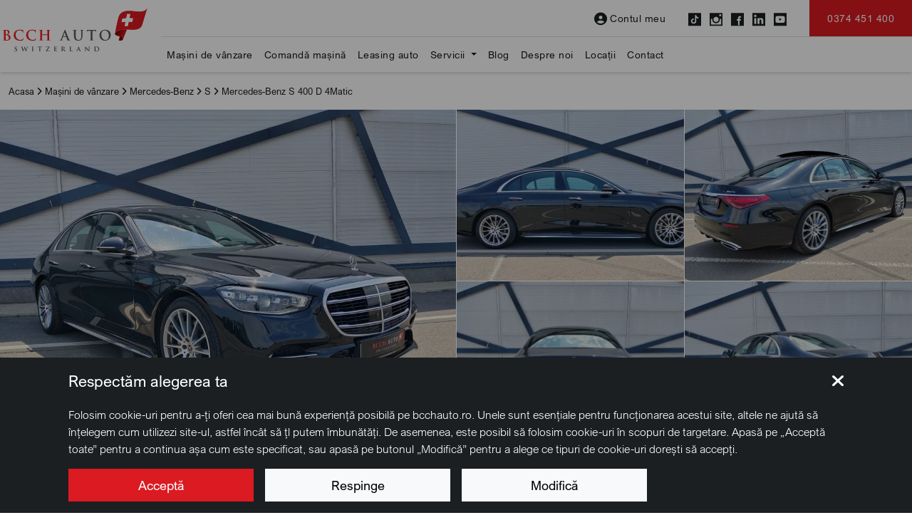

--- FILE ---
content_type: text/html; charset=UTF-8
request_url: https://www.bcchauto.ro/mercedes-benz-s-400-d-4matic-ID112
body_size: 23180
content:
<!doctype html>
<html lang="ro">

<head>

 <meta charset="utf-8">
<meta name="viewport" content="width=device-width, initial-scale=1, maximum-scale=5">
<link rel="preconnect" href="https://cdn.workleto.com" />
<link rel="preconnect" href="https://usercontent.cdn.workleto.com" />
<link rel="preconnect" href="https://static.bcchauto.ro/" />

<title>Mercedes-Benz S 400 D 4Matic | Vezi oferta - BCCH Auto</title>
<meta name="description" content="Cauti Mercedes-Benz S 400 D 4Matic? La noi ai garantia verificarii tehnice complete si oferte de finantare avantajoase. Vezi poze si oferta de pret!">
<link rel="canonical" href="https://www.bcchauto.ro/mercedes-benz-s-400-d-4matic-ID112" />

 <meta name="google-site-verification" content="JbqKi13UIHq4ewlq2TZlhBHl1MkjL9NUvbbXk7UlQQ8" />
 <meta name="facebook-domain-verification" content="63ghtnwj5xnow7crwx236jbofwedie" />
 <meta name="robots" content="index, follow" />

<link href="https://cdn.workleto.com/web/packages/fontawesome/6.3.0/css/all.min.css" rel="stylesheet">
<link href="https://cdn.workleto.com/web/packages/bootstrap/5.3.0-alpha1/css/bootstrap.min.css" rel="stylesheet">

<link href="https://static.bcchauto.ro/template/fonts/arial-nova/css/font-arial-nova.min.css" rel="stylesheet">
<link href="https://static.bcchauto.ro/template/fonts/bcch-font/iconly.min.css" rel="stylesheet"/>
<link href="https://static.bcchauto.ro/template/custom.min.css?v=3" rel="stylesheet">

<meta property="og:title" content="Mercedes-Benz S 400 D 4Matic | Vezi oferta - BCCH Auto" />
<meta property="og:description" content="Cauti Mercedes-Benz S 400 D 4Matic? La noi ai garantia verificarii tehnice complete si oferte de finantare avantajoase. Vezi poze si oferta de pret!" />
<meta property="og:image" content="https://usercontent.cdn.workleto.com/bcchauto/carstock/131/646b5f84b61771684758404.jpg" />
<meta property="og:type" content="website" /><script type="application/ld+json">
 {
 "@context": "https://schema.org",
 "@graph":[
 {
 "@type": [
 "Product",
 "Car"
 ],
 "url": "https:\/\/www.bcchauto.ro\/mercedes-benz-s-400-d-4matic-ID112",
 "name": "Mercedes-Benz S 400 D 4Matic",
 "brand": {
 "@type": "Brand",
 "name": "Mercedes-Benz"
 },
 "manufacturer": {
 "@type": "Organization",
 "name": "Mercedes-Benz"
 },
 "model": "S",
 "description": "Dot\u0103ri Mercedes-Benz S 400d AMG\r\n\r\nExterior\r\n\r\n\u2022 Jante AMG din aliaj u\u0219or RVQ de 50,8 cm (20\") cu design cu spi\u021be multiple\r\n\u2022 249 Oglinzi interioare \u0219i exterioare cu reglare automat\u0103 a intensit\u0103\u021bii luminoase pe partea \u0219oferului\r\n\r\nInterior\r\n\r\n\u2022 P21 Pachetul AIR BALANCE\r\n\u2022 581 Control automat termotronic al climatiz\u0103rii\r\n\u2022 902 \u00cenc\u0103lzire Plus a scaunelor pentru \u0219ofer \u0219i pasagerul din fa\u021b\u0103\r\n\u2022 401 Controlul climatiz\u0103rii scaunelor pentru \u0219ofer \u0219i pasagerul din fa\u021b\u0103\r\n\u2022 402 Controlul climatiz\u0103rii scaunelor din spate\r\n\r\nSecuritate\r\n\r\n\u2022 U10 Dezactivarea automat\u0103 a airbagului pasagerului\r\n\r\nConfort \u0219i mediu\r\n\r\n\u2022 501 Camera de luat vederi 360\r\n\u2022 927 Controlul emisiilor de noxe EURO 6 tehnologie\r\n\u2022 489 Airmatic\r\n\u2022 235 Asisten\u021b\u0103 activ\u0103 la parcare cu PARKTRONIC\r\n\u2022 223 Scaune spate reglabile electric, inclusiv func\u021bie de memorie\r\n\u2022 U60 Protec\u021bia pietonilor\r\n\u2022 874 MAGIC VISION CONTROL\r\n\u2022 P64 Pachet de memorie\r\n\u2022 276 Pachet de memorie spate\r\n\u2022 351 Sistem de apel de urgen\u021b\u0103 Mercedes-Benz\r\n\u2022 L5C Volan sport multifunc\u021bional L5C din piele nappa\r\n\u2022 413 Acoperi\u0219 panoramic\r\n\u2022 475 Controlul presiunii \u00een pneuri (TPM)\r\n\u2022 513 Asistent pentru semnalizarea traficului\r\n\r\nMultimedia\r\n\r\n\u2022 438 Head Up Display\r\n\r\nLinii de echipare \u0219i pachete\r\n\r\n\u2022 891 iluminat Ambiental\r\n\u2022 950 AMG line\r\n\u2022 772 AMG styling\r\n\u2022 P20 Pachet de asisten\u021b\u0103 pentru \u0219ofer \r\n\u2022 P43 Pachet de confort pentru scaunele din spate \r\n\u2022 P69 pachet confort termic\r\n\r\nSuplimentar\r\n\r\n\u2022 451 Afi\u0219aj 3D pentru \u0219ofer\r\n\u2022 421 9G TRONIC\r\n\u2022 628 Adaptive Highbeam Assist Plus\r\n\u2022 432 Pachet de scaune active multiconturate\r\n\u2022 878 Iluminat ambiental active\r\n\u2022 233 Active Distance Assist DISTRONIC\r\n\u2022 546 Asisten\u021b\u0103 activ\u0103 la limitarea vitezei\r\n\u2022 266 Active Steering Assist\r\n\u2022 243 Asisten\u021b\u0103 activ\u0103 la men\u021binerea benzii de rulare\r\n\u2022 K32 Active Lane Change Assist\r\n\u2022 17U Android Auto\r\n\u2022 16U Apple CarPlay\r\n\u2022 906 \u00cenc\u0103lzirea cotierei pentru \u0219ofer \u0219i pasagerul din fa\u021b\u0103\r\n\u2022 810 Sistem audio surround Burmester\u00ae 3D\r\n\u2022 537 Radio digital\r\n\u2022 318 DIGITAL LIGHT cu func\u021bie de proiec\u021bie\r\n\u2022 355 Func\u021bii extinse MBUX\r\n\u2022 K33 Repornire automat\u0103 extins\u0103 \u00een ambuteiajele din traffic\r\n\u2022 275 Scaunele \u0219oferului \u0219i pasagerului din fa\u021b\u0103 reglabile electric cu func\u021bie de memorie\r\n\u2022 365 Naviga\u021bie pe disc\r\n\u2022 R06 Anvelop\u0103 cu zgomot optimizat cu absorbant de spum\u0103\r\n\u2022 201 Direc\u021bie pe puntea spate\r\n\u2022 8U8 i-Size sistem de siguran\u021b\u0103 pentru copii\r\n\u2022 51U \u021aes\u0103tur\u0103 de plafon negru\r\n\u2022 JS Young Stars\r\n\u2022 889 KEYLESS-GO cu m\u00e2nere de u\u0219\u0103 \u00eencastrate\r\n\u2022 436 tetiere de confort \u00een fa\u021b\u0103\r\n\u2022 383 modul de comunicare (LTE) pentru utilizarea serviciilor Mercedes me connect\r\n\u2022 443 \u00eenc\u0103lzire a volanului\r\n\u2022 U19 MBUX MBUX realitate augmentat\u0103 pentru naviga\u021bie\r\n\u2022 854 MBUX high-end de divertisment spate MBUX\r\n\u2022 534 Sistem multimedia MBUX\r\n\u2022 726 consol\u0103 central\u0103 cu aspect de sticl\u0103 neagr\u0103\r\n\u2022 325 Airbag central\r\n\u2022 899 Telefonie multifunc\u021bional\u0103\r\n\u2022 406 Scaune multicontour \u00een spate\r\n\u2022 868 Afi\u0219aj central OLED\r\n\u2022 292 Pagina de impulsuri a sistemului PRE-SAFE\r\n\u2022 883 Inchidere servo\r\n\u2022 903 \u00eenc\u0103lzire Plus pentru scaunele din spate\r\n\u2022 14U Integrarea telefonului intelligent\r\n\u2022 998 Conversia codului de control WLTP cu RDE\r\n\u2022 K34 Reglarea vitezei \u00een func\u021bie de traseu\r\n\u2022 587 Iluminat ambiental cu proiec\u021bie a logo-ului m\u0103rcii\r\n\u2022 72B Pachet USB Plus\r\n\u2022 79B Preg\u0103tit pentru radio digital\r\n\u2022 01U Aranjament prealabil pentru servicii de naviga\u021bie\r\n\u2022 367 Preg\u0103tire Live Traffic Information\r\n\u2022 H02 Elemente decorative lemn de plop, antracit, cu pori deschi\u0219i",
 "image": [
 "https:\/\/usercontent.cdn.workleto.com\/bcchauto\/carstock\/131\/646b5f84b61771684758404.jpg",
 "https:\/\/usercontent.cdn.workleto.com\/bcchauto\/carstock\/131\/646b5f84b80121684758404.jpg",
 "https:\/\/usercontent.cdn.workleto.com\/bcchauto\/carstock\/131\/646b5f84b9bdd1684758404.jpg",
 "https:\/\/usercontent.cdn.workleto.com\/bcchauto\/carstock\/131\/646b5f84bb6431684758404.jpg",
 "https:\/\/usercontent.cdn.workleto.com\/bcchauto\/carstock\/131\/646b5f84bcf4e1684758404.jpg",
 "https:\/\/usercontent.cdn.workleto.com\/bcchauto\/carstock\/131\/646b5f84be7601684758404.jpg",
 "https:\/\/usercontent.cdn.workleto.com\/bcchauto\/carstock\/131\/646b5f84c005f1684758404.jpg",
 "https:\/\/usercontent.cdn.workleto.com\/bcchauto\/carstock\/131\/646b5f84c188b1684758404.jpg",
 "https:\/\/usercontent.cdn.workleto.com\/bcchauto\/carstock\/131\/646b5f84c30591684758404.jpg",
 "https:\/\/usercontent.cdn.workleto.com\/bcchauto\/carstock\/131\/646b5f84c48201684758404.jpg",
 "https:\/\/usercontent.cdn.workleto.com\/bcchauto\/carstock\/131\/646b5f84c5cf81684758404.jpg",
 "https:\/\/usercontent.cdn.workleto.com\/bcchauto\/carstock\/131\/646b5f84c724d1684758404.jpg",
 "https:\/\/usercontent.cdn.workleto.com\/bcchauto\/carstock\/131\/646b5f84c875c1684758404.jpg",
 "https:\/\/usercontent.cdn.workleto.com\/bcchauto\/carstock\/131\/646b5f84c9bd61684758404.jpg",
 "https:\/\/usercontent.cdn.workleto.com\/bcchauto\/carstock\/131\/646b5f84cb13e1684758404.jpg",
 "https:\/\/usercontent.cdn.workleto.com\/bcchauto\/carstock\/131\/646b5f84cc5c51684758404.jpg",
 "https:\/\/usercontent.cdn.workleto.com\/bcchauto\/carstock\/131\/646b5f84cdb0b1684758404.jpg",
 "https:\/\/usercontent.cdn.workleto.com\/bcchauto\/carstock\/131\/646b5f84cefa31684758404.jpg",
 "https:\/\/usercontent.cdn.workleto.com\/bcchauto\/carstock\/131\/646b5f84d05611684758404.jpg",
 "https:\/\/usercontent.cdn.workleto.com\/bcchauto\/carstock\/131\/646b5f84d1a4d1684758404.jpg",
 "https:\/\/usercontent.cdn.workleto.com\/bcchauto\/carstock\/131\/646b5f84d39fc1684758404.jpg",
 "https:\/\/usercontent.cdn.workleto.com\/bcchauto\/carstock\/131\/646b5f84d53151684758404.jpg",
 "https:\/\/usercontent.cdn.workleto.com\/bcchauto\/carstock\/131\/646b5f84d6ab81684758404.jpg",
 "https:\/\/usercontent.cdn.workleto.com\/bcchauto\/carstock\/131\/646b5f84d86d81684758404.jpg",
 "https:\/\/usercontent.cdn.workleto.com\/bcchauto\/carstock\/131\/646b5f84d9d901684758404.jpg",
 "https:\/\/usercontent.cdn.workleto.com\/bcchauto\/carstock\/131\/646b5f84db1281684758404.jpg",
 "https:\/\/usercontent.cdn.workleto.com\/bcchauto\/carstock\/131\/646b5f84dc59f1684758404.jpg",
 "https:\/\/usercontent.cdn.workleto.com\/bcchauto\/carstock\/131\/646b5f84dd8ae1684758404.jpg",
 "https:\/\/usercontent.cdn.workleto.com\/bcchauto\/carstock\/131\/646b5f84deda31684758404.jpg"
 ],
 "productionDate": 2021,
 "bodyType": "Sedan",
 "vehicleTransmission": "Automata",
 "steeringPosition": {
 "@id": "https:\/\/schema.org\/LeftHandDriving"
 },
 "itemCondition": "https:\/\/schema.org\/UsedCondition",
 "vehicleModelDate": 2021,
 "offers": {
 "@type": "Offer",
 "price": 111747,
 "priceCurrency": "EUR",
 "priceValidUntil": "2026-02-19",
 "itemCondition": "https:\/\/schema.org\/UsedCondition",
 "availability": "https:\/\/schema.org\/InStock",
 "url": "https:\/\/www.bcchauto.ro\/mercedes-benz-s-400-d-4matic-ID112",
 "seller": {
 "@type": "Organization",
 "name": "BCCH Auto Switzerland",
 "logo": "https:\/\/static.bcchauto.ro\/uploads\/logo\/logo-grey.svg",
 "sameAs": "https:\/\/www.bcchauto.ro"
 }
 }
 },
 {
 "@type": "BreadcrumbList",
 "itemListElement": [
 {
 "@type": "ListItem",
 "position": 1,
 "name": "Acasa",
 "item": "https:\/\/www.bcchauto.ro"
 },
 {
 "@type": "ListItem",
 "position": 2,
 "name": "Ma\u0219ini de v\u00e2nzare",
 "item": "https:\/\/www.bcchauto.ro\/masini-de-vanzare"
 },
 {
 "@type": "ListItem",
 "position": 3,
 "name": "Mercedes-Benz",
 "item": "https:\/\/www.bcchauto.ro\/masini-de-vanzare\/mercedes-benz"
 },
 {
 "@type": "ListItem",
 "position": 4,
 "name": "S",
 "item": "https:\/\/www.bcchauto.ro\/masini-de-vanzare\/mercedes-benz\/s"
 },
 {
 "@type": "ListItem",
 "position": 5,
 "name": "Mercedes-Benz S 400 D 4Matic"
 }
 ]
 }
]
 }
 </script>
<style>
 ul{
 list-style-image: url('https://static.bcchauto.ro/template/icons/bifa-bcch.svg');
 }
 ul li::marker {
 font-size: 1.75rem;
 line-height: 1rem;
 }
</style>

<style>
 #whatsapp-widget{
 position:fixed;
 bottom:0;
 right:0;
 z-index:9000;
 }
 #whatsapp-widget .panel-main, #whatsapp-widget .bubble{
 display:none;
 }
 #whatsapp-widget.open-panel {
 width:400px;
 height:650px;
 }
 #whatsapp-widget.open-panel .panel-main{
 display:flex;
 height: 100%;
 }
 #whatsapp-widget.open-bubble .bubble{
 display:flex;
 }
 #whatsapp-widget .panel-main{
 box-shadow:0px 3px 15px rgb(0 0 0 / 30%);
 background:url('https://static.bcchauto.ro/uploads/whatsapp/bg.jpg.webp');
 background-color:#ede6df;
 background-size:cover;
 }
 @media only screen and (max-width: 991px) {
 #whatsapp-widget.open-panel {
 width:100vw;
 max-width: 100%;
 min-height: -webkit-fill-available;
 height:100%;
 }
 #whatsapp-widget.open-panel .panel-main{
 height:100%;
 width:100%;
 }
 #whatsapp-widget.open-bubble .bubble{
 display:none;
 }
 }
</style>
 <style>
 .btn-tab{
 font-size:16px;
 font-weight: 600;
 }
 .btn-tab.btn-tab-active {
 background:#DB1A21;
 }
 .grow { transition: all .9s ease-in-out; }
 .grow:hover { transform: scale(1.1); }

 ul.list-checks{
 list-style-image: url('https://static.bcchauto.ro/template/icons/bifa-bcch.svg');
 font-weight: 300;
 }
 ul.list-checks li::marker {
 font-size: 1.75rem;
 line-height: 1rem;
 }

 #car-sidebar{
 width:380px;
 }
 @media only screen and (max-width: 1043px) {
 #car-sidebar{
 width: 100%;
 }
 }
 h1 {
 font-weight: 700;
 font-size: 46px;
 line-height: 52px;
 }
 @media only screen and (max-width: 991px) {
 h1 {
 font-size: 28px;
 line-height: 32px;
 }
 }
 </style>
 <link rel="stylesheet" href="https://cdn.workleto.com/web/packages/tiny-slider/tiny-slider.css">
<style>
 .footer-action-call {
 width:160px;
 min-width:120px;
 height:160px;
 background: #191F22;
 opacity: 0.9;
 color:#fff;
 transition: all .2s ease-in-out;
 white-space: nowrap;
 border:0;
 }
 .footer-action-call .action-icon {
 width:60px;
 height:60px;
 border:1px solid #DDDDDD;
 border-radius:50%;
 margin:6px;
 }
 .footer-action-call:hover {
 color:#fff !important;
 }
 .footer-action-call:hover > .action-icon {
 background:#DB1A21;
 border-color:#DB1A21;
 color:#fff;
 }
 .footer-action-call .intend {
 font-weight: 300;font-size: 12px;line-height: 24px;
 }
 .footer-action-call .action {
 font-weight: 400;font-size: 14px;line-height: 24px;
 }
</style>
<script>
 window.dataLayer = window.dataLayer || [];
 function gtag(){dataLayer.push(arguments);}
 gtag('consent', 'default', {"analytics_storage":"granted","ad_storage":"granted","ad_user_data":"granted","ad_personalization":"granted","personalization_storage":"granted","functionality_storage":"granted","security_storage":"granted"});
 gtag('consent', 'update', {"analytics_storage":"granted","ad_storage":"granted","ad_user_data":"granted","ad_personalization":"granted","personalization_storage":"granted","functionality_storage":"granted","security_storage":"granted"});
 </script>
<script async type='text/javascript' src='https://static.klaviyo.com/onsite/js/WHgXqz/klaviyo.js?company_id=WHgXqz'></script>
<script type="text/javascript">!function(){if(!window.klaviyo){window._klOnsite=window._klOnsite||[];try{window.klaviyo=new Proxy({},{get:function(n,i){return"push"===i?function(){var n;(n=window._klOnsite).push.apply(n,arguments)}:function(){for(var n=arguments.length,o=new Array(n),w=0;w<n;w++)o[w]=arguments[w];var t="function"==typeof o[o.length-1]?o.pop():void 0,e=new Promise((function(n){window._klOnsite.push([i].concat(o,[function(i){t&&t(i),n(i)}]))}));return e}}})}catch(n){window.klaviyo=window.klaviyo||[],window.klaviyo.push=function(){var n;(n=window._klOnsite).push.apply(n,arguments)}}}}(); </script>
<script>
 (function(w,d,s,l,i){
 w[l]=w[l]||[];
 w[l].push({'gtm.start': new Date().getTime(),event:'gtm.js'});
 var f=d.getElementsByTagName(s)[0], 
 j=d.createElement(s),
 dl=l!='dataLayer'?'&l='+l:'';
 j.async=true;
 j.src='https://www.googletagmanager.com/gtm.js?id='+i+dl;
 f.parentNode.insertBefore(j,f);
 })(window,document,'script','dataLayer','GTM-K56VF46');</script>
 <noscript><iframe src="https://www.googletagmanager.com/ns.html?id=GTM-K56VF46" height="0" width="0" style="display:none;visibility:hidden"></iframe></noscript>
<!-- Google tag (gtag.js) -->
<script async src="https://www.googletagmanager.com/gtag/js?id=AW-10877675631">
</script>
<script>
 window.dataLayer = window.dataLayer || [];
 function gtag(){dataLayer.push(arguments);}
 gtag('js', new Date());

 gtag('config', 'AW-10877675631');
</script>
<style>
 a[href="https://aiseoplus.ro/"]{
 display: none;
 }
</style>
</head>

<body>

 <nav id="primary-menu" class="navbar align-items-center fixed-top navbar-expand-lg navbar-light py-0 bg-white" style="z-index: 1061;">
 
 <div class="container flex-nowrap px-3 px-lg-0 py-2 py-lg-0 bg-transparent">
 
 <a href="https://www.bcchauto.ro" class="navbar-brand" style="padding-bottom: 12px;margin-top: -12px;">
 <img src="https://static.bcchauto.ro/uploads/logo/logo.svg" alt="BCCH Auto Switzerland" class="logo-white">
 <img src="https://static.bcchauto.ro/uploads/logo/logo-grey.svg" alt="BCCH Auto Switzerland" class="logo-dark">
 </a>

 <div class="d-flex">
 <a href="tel:0374451400"
 class="navbar-toggler text-nowrap text-center"
 style="border:0;outline:0;border-radius:0;border-right: 1px solid rgb(196 196 196);margin-right: 5px;padding-right: 15px;">
 <i class="fa-solid fa-phone" style="font-size: 25px;"></i>
 <div style="font-size: 10px;line-height: 10px;margin-top:5px;">Apelează</div>
 </a>

 <button class="navbar-toggler border-0" id="btn-open-menu">
 <i class="fa-solid fa-bars" style="font-size: 25px;"></i>
 <div style="font-size: 10px;line-height: 10px;margin-top:5px;">Meniu</div>
 </button>
 </div>

 <div class="collapse navbar-collapse flex-column">

 <ul class="navbar-nav ms-auto mb-2 mb-lg-0 align-items-center">

 
 <li class="nav-item me-2 me-xl-4">
 <a href="https://www.bcchauto.ro/contul-meu" class="nav-link text-nowrap d-flex align-items-center" style="font-size: 14px;line-height: 17px;letter-spacing: 0.5px;">
 <i class="fa fa-user-circle align-middle pe-1" style="font-size: 18px;"></i> Contul meu
 </a>
 </li>

 <li class="nav-item text-nowrap me-2 me-xl-4">
 <a href="https://www.tiktok.com/@bcchautoswitzerland" title="TikTok" target="_blank" class="me-2 theme-secondary">
 <i class="icon-bcch-tiktok align-middle" style="font-size:18px;"></i>
 </a>
 <a href="https://www.instagram.com/bcchautoswitzerland/" title="Instagram" target="_blank" class="me-2 theme-secondary">
 <i class="icon-bcch-instagram align-middle" style="font-size:18px;"></i>
 </a>
 <a href="https://www.facebook.com/bcch.auto/" title="Facebook" target="_blank" class="me-2 theme-secondary">
 <i class="icon-bcch-facebook align-middle" style="font-size:18px;"></i>
 </a>
 <a href="https://www.linkedin.com/company/bcch-auto-switzerland/" title="LinkedIn" target="_blank" class="me-2 theme-secondary">
 <i class="icon-bcch-linkedin align-middle" style="font-size:18px;"></i>
 </a>
 <a href="https://www.youtube.com/@bcchautoswitzerland" title="YouTube" target="_blank" class="me-2 theme-secondary">
 <i class="icon-bcch-youtube align-middle" style="font-size:18px;"></i>
 </a>
 </li>
 <li class="nav-item">
 <a href="tel:0374451400"
 class="btn btn-primary text-nowrap px-3 px-sm-4 py-3"
 style="font-weight: 400;font-size: 14px;line-height: 17px;letter-spacing: 0.5px;">
 0374 451 400 </a>
 </li>
 </ul>

 <ul class="navbar-nav me-auto mb-2 mb-lg-0 w-100 menu-sec">
 <li class="nav-item ">
 
 <a class="nav-link py-3"
 href="/masini-de-vanzare"
 style="font-size: 14px;line-height: 17px;letter-spacing: 0.5px;">
 Mașini de vânzare </a>

 
 </li>
 <li class="nav-item ">
 
 <a class="nav-link py-3"
 href="https://www.bcchauto.ro/comanda-masina"
 style="font-size: 14px;line-height: 17px;letter-spacing: 0.5px;">
 Comandă mașină </a>

 
 </li>
 <li class="nav-item ">
 
 <a class="nav-link py-3"
 href="https://www.bcchauto.ro/servicii/leasing-auto"
 style="font-size: 14px;line-height: 17px;letter-spacing: 0.5px;">
 Leasing auto </a>

 
 </li>
 <li class="nav-item dropdown dropdown-hover">
 
 <a class="nav-link dropdown-toggle py-3"
 href="https://www.bcchauto.ro/servicii"
 style="font-size: 14px;line-height: 17px;letter-spacing: 0.5px;">
 Servicii </a>

 
 <ul class="dropdown-menu" style="border-radius:0;border-top:0;padding-top:0;left:-8px;">

 
 <li class="">

 
 <a href="https://www.bcchauto.ro/servicii/leasing-auto"
 class="dropdown-item py-2"
 style="font-size: 14px;line-height: 17px;letter-spacing: 0.5px;">
 Leasing auto </a>

 
 
 </li>

 
 <li class="">

 
 <a href="https://www.bcchauto.ro/servicii/garantie-extinsa"
 class="dropdown-item py-2"
 style="font-size: 14px;line-height: 17px;letter-spacing: 0.5px;">
 Garanție extinsă </a>

 
 
 </li>

 
 <li class="">

 
 <a href="https://www.bcchauto.ro/servicii/livrare-in-toata-tara"
 class="dropdown-item py-2"
 style="font-size: 14px;line-height: 17px;letter-spacing: 0.5px;">
 Livrare în toată țara </a>

 
 
 </li>

 
 <li class="">

 
 <a href="https://www.bcchauto.ro/servicii/revizie-gratuita"
 class="dropdown-item py-2"
 style="font-size: 14px;line-height: 17px;letter-spacing: 0.5px;">
 Revizie gratuită </a>

 
 
 </li>

 
 <li class="">

 
 <a href="https://www.bcchauto.ro/servicii/buy-back"
 class="dropdown-item py-2"
 style="font-size: 14px;line-height: 17px;letter-spacing: 0.5px;">
 Buy-back </a>

 
 
 </li>

 
 <li class="">

 
 <a href="https://www.bcchauto.ro/servicii/vinde-masina"
 class="dropdown-item py-2"
 style="font-size: 14px;line-height: 17px;letter-spacing: 0.5px;">
 Vinde mașina </a>

 
 
 </li>

 
 <li class="">

 
 <a href="https://www.bcchauto.ro/servicii/flote"
 class="dropdown-item py-2"
 style="font-size: 14px;line-height: 17px;letter-spacing: 0.5px;">
 Flote </a>

 
 
 </li>

 
 <li class="">

 
 <a href="https://www.bcchauto.ro/servicii/consultanta-inregistrare-numarul-masinii"
 class="dropdown-item py-2"
 style="font-size: 14px;line-height: 17px;letter-spacing: 0.5px;">
 Consultanță înmatriculare mașină </a>

 
 
 </li>

 
 <li class="">

 
 <a href="https://www.bcchauto.ro/servicii/asistenta-rutiera"
 class="dropdown-item py-2"
 style="font-size: 14px;line-height: 17px;letter-spacing: 0.5px;">
 Asistență rutieră </a>

 
 
 </li>

 
 <li class="">

 
 <a href="https://www.bcchauto.ro/servicii/vanzari-auto-noi"
 class="dropdown-item py-2"
 style="font-size: 14px;line-height: 17px;letter-spacing: 0.5px;">
 Vânzări auto noi </a>

 
 
 </li>

 
 <li class="">

 
 <a href="https://www.bcchauto.ro/servicii/vanzari-auto-rulate"
 class="dropdown-item py-2"
 style="font-size: 14px;line-height: 17px;letter-spacing: 0.5px;">
 Vânzări auto second hand </a>

 
 
 </li>

 
 </ul>

 
 </li>
 <li class="nav-item ">
 
 <a class="nav-link py-3"
 href="/blog"
 style="font-size: 14px;line-height: 17px;letter-spacing: 0.5px;">
 Blog </a>

 
 </li>
 <li class="nav-item ">
 
 <a class="nav-link py-3"
 href="https://www.bcchauto.ro/despre-noi"
 style="font-size: 14px;line-height: 17px;letter-spacing: 0.5px;">
 Despre noi </a>

 
 </li>
 <li class="nav-item ">
 
 <a class="nav-link py-3"
 href="https://www.bcchauto.ro/locatii"
 style="font-size: 14px;line-height: 17px;letter-spacing: 0.5px;">
 Locații </a>

 
 </li>
 <li class="nav-item ">
 
 <a class="nav-link py-3"
 href="https://www.bcchauto.ro/contact"
 style="font-size: 14px;line-height: 17px;letter-spacing: 0.5px;">
 Contact </a>

 
 </li>
 </ul>

 </div>

 </div>

</nav>

<div id="mobile-navbar">
 
 <div class="menu-container d-flex justify-content-center">
 <div class="menu-page justify-content-between">

 <div class="px-4 w-100" style="height:calc(100vh - 250px);overflow-y:auto;">

 <ul class="navbar-nav">

 
 <li class="nav-item" style="border-bottom:1px solid #ddd;">
 
 
 <a class="nav-link"
 href="/masini-de-vanzare"
 style="font-size:18px;line-height: 35px;">
 Mașini de vânzare </a>

 
 
 </li>
 
 <li class="nav-item" style="border-bottom:1px solid #ddd;">
 
 
 <a class="nav-link"
 href="https://www.bcchauto.ro/comanda-masina"
 style="font-size:18px;line-height: 35px;">
 Comandă mașină </a>

 
 
 </li>
 
 <li class="nav-item" style="border-bottom:1px solid #ddd;">
 
 
 <a class="nav-link"
 href="https://www.bcchauto.ro/servicii/leasing-auto"
 style="font-size:18px;line-height: 35px;">
 Leasing auto </a>

 
 
 </li>
 
 <li class="nav-item" style="border-bottom:1px solid #ddd;">
 
 
 <a class="nav-link has-sub d-flex align-items-center justify-content-between"
 href="https://www.bcchauto.ro/servicii"
 style="font-size:18px;line-height: 35px;">
 <span> Servicii</span> <i class="fa-solid fa-angle-right"></i>
 </a>

 
 
 <div class="entry-sub">
 <ul class="navbar-nav">
 
 <li class="nav-item" style="border-bottom:1px solid #ddd;">

 
 <a href="https://www.bcchauto.ro/servicii/leasing-auto"
 class="nav-link"
 style="font-size:18px;line-height: 35px;">
 Leasing auto </a>

 
 
 </li>

 
 <li class="nav-item" style="border-bottom:1px solid #ddd;">

 
 <a href="https://www.bcchauto.ro/servicii/garantie-extinsa"
 class="nav-link"
 style="font-size:18px;line-height: 35px;">
 Garanție extinsă </a>

 
 
 </li>

 
 <li class="nav-item" style="border-bottom:1px solid #ddd;">

 
 <a href="https://www.bcchauto.ro/servicii/livrare-in-toata-tara"
 class="nav-link"
 style="font-size:18px;line-height: 35px;">
 Livrare în toată țara </a>

 
 
 </li>

 
 <li class="nav-item" style="border-bottom:1px solid #ddd;">

 
 <a href="https://www.bcchauto.ro/servicii/revizie-gratuita"
 class="nav-link"
 style="font-size:18px;line-height: 35px;">
 Revizie gratuită </a>

 
 
 </li>

 
 <li class="nav-item" style="border-bottom:1px solid #ddd;">

 
 <a href="https://www.bcchauto.ro/servicii/buy-back"
 class="nav-link"
 style="font-size:18px;line-height: 35px;">
 Buy-back </a>

 
 
 </li>

 
 <li class="nav-item" style="border-bottom:1px solid #ddd;">

 
 <a href="https://www.bcchauto.ro/servicii/vinde-masina"
 class="nav-link"
 style="font-size:18px;line-height: 35px;">
 Vinde mașina </a>

 
 
 </li>

 
 <li class="nav-item" style="border-bottom:1px solid #ddd;">

 
 <a href="https://www.bcchauto.ro/servicii/flote"
 class="nav-link"
 style="font-size:18px;line-height: 35px;">
 Flote </a>

 
 
 </li>

 
 <li class="nav-item" style="border-bottom:1px solid #ddd;">

 
 <a href="https://www.bcchauto.ro/servicii/consultanta-inregistrare-numarul-masinii"
 class="nav-link"
 style="font-size:18px;line-height: 35px;">
 Consultanță înmatriculare mașină </a>

 
 
 </li>

 
 <li class="nav-item" style="border-bottom:1px solid #ddd;">

 
 <a href="https://www.bcchauto.ro/servicii/asistenta-rutiera"
 class="nav-link"
 style="font-size:18px;line-height: 35px;">
 Asistență rutieră </a>

 
 
 </li>

 
 <li class="nav-item" style="border-bottom:1px solid #ddd;">

 
 <a href="https://www.bcchauto.ro/servicii/vanzari-auto-noi"
 class="nav-link"
 style="font-size:18px;line-height: 35px;">
 Vânzări auto noi </a>

 
 
 </li>

 
 <li class="nav-item" style="border-bottom:1px solid #ddd;">

 
 <a href="https://www.bcchauto.ro/servicii/vanzari-auto-rulate"
 class="nav-link"
 style="font-size:18px;line-height: 35px;">
 Vânzări auto second hand </a>

 
 
 </li>

 
 </ul>
 </div>

 
 </li>
 
 <li class="nav-item" style="border-bottom:1px solid #ddd;">
 
 
 <a class="nav-link"
 href="/blog"
 style="font-size:18px;line-height: 35px;">
 Blog </a>

 
 
 </li>
 
 <li class="nav-item" style="border-bottom:1px solid #ddd;">
 
 
 <a class="nav-link"
 href="https://www.bcchauto.ro/despre-noi"
 style="font-size:18px;line-height: 35px;">
 Despre noi </a>

 
 
 </li>
 
 <li class="nav-item" style="border-bottom:1px solid #ddd;">
 
 
 <a class="nav-link"
 href="https://www.bcchauto.ro/locatii"
 style="font-size:18px;line-height: 35px;">
 Locații </a>

 
 
 </li>
 
 <li class="nav-item" style="border-bottom:1px solid #ddd;">
 
 
 <a class="nav-link"
 href="https://www.bcchauto.ro/contact"
 style="font-size:18px;line-height: 35px;">
 Contact </a>

 
 
 </li>
 
 </ul>

 </div>
 
 <div class="w-100 px-1" style="font-size:12px;font-weight:300">
 <div class="d-flex align-items-center justify-content-center py-3">

 
 <a href="https://www.bcchauto.ro/contul-meu" class="text-center mx-2 theme-secondary">
 <i class="fa fa-user-circle align-middle" style="font-size: 22px;line-height: 8px;"></i>
 <div style="font-size:16px">Contul meu</div>
 </a>

 
 </div>

 <div class="py-3 d-flex justify-content-center">

 <a href="https://www.tiktok.com/@bcchautoswitzerland" title="TikTok" target="_blank" class="mx-2 theme-secondary">
 <i class="icon-bcch-tiktok align-middle" style="font-size:25px;"></i>
 </a>
 <a href="https://www.instagram.com/bcchautoswitzerland/" title="Instagram" target="_blank" class="mx-2 theme-secondary">
 <i class="icon-bcch-instagram align-middle" style="font-size:25px;"></i>
 </a>
 <a href="https://www.facebook.com/bcch.auto/" title="Facebook" target="_blank" class="mx-2 theme-secondary">
 <i class="icon-bcch-facebook align-middle" style="font-size:25px;"></i>
 </a>
 <a href="https://www.linkedin.com/company/bcch-auto-switzerland/" title="LinkedIn" target="_blank" class="mx-2 theme-secondary">
 <i class="icon-bcch-linkedin align-middle" style="font-size:25px;"></i>
 </a>
 <a href="https://www.youtube.com/@bcchautoswitzerland" title="YouTube" target="_blank" class="mx-2 theme-secondary">
 <i class="icon-bcch-youtube align-middle" style="font-size:25px;"></i>
 </a>
 
 </div>
 </div>

 </div> 
 </div>
</div>
 <div class="app-wrapper">

 <section class="bg-white">
 <div class="container py-2" style="font-size: 13px; line-height: 35px;overflow-x:auto;white-space: nowrap">
 
 <a href="https://www.bcchauto.ro" class="theme-secondary">
 Acasa </a> <i class="fa-solid fa-angle-right"></i>
 
 
 <a href="https://www.bcchauto.ro/masini-de-vanzare" class="theme-secondary">
 Mașini de vânzare </a> <i class="fa-solid fa-angle-right"></i>
 
 
 <a href="https://www.bcchauto.ro/masini-de-vanzare/mercedes-benz" class="theme-secondary">
 Mercedes-Benz </a> <i class="fa-solid fa-angle-right"></i>
 
 
 <a href="https://www.bcchauto.ro/masini-de-vanzare/mercedes-benz/s" class="theme-secondary">
 S </a> <i class="fa-solid fa-angle-right"></i>
 
 
 Mercedes-Benz S 400 D 4Matic 
 </div>
</section>


<section style="position:relative">

 
 
 <div class="container-fluid d-flex flex-column flex-md-row p-0" style="max-width:2160px;background:#F2F2F2;">
 <div class="overflow-hidden" style="flex:1;">
 <picture><source srcset="https://usercontent.cdn.workleto.com/bcchauto/carstock/131/646b5f84b61771684758404-960x720.jpg.webp" type="image/webp"><source srcset="https://usercontent.cdn.workleto.com/bcchauto/carstock/131/646b5f84b61771684758404.jpg" type="image/jpg"><img src="https://usercontent.cdn.workleto.com/bcchauto/carstock/131/646b5f84b61771684758404.jpg" alt="Mercedes-Benz S 400 D 4Matic (1)" class="w-100 h-100 btn-car-modal-photo grow" style="cursor:pointer" ></picture> </div>
 <div class="d-flex flex-nowrap flex-md-wrap" style="flex:1;">
 <div class="overflow-hidden "
 style="width:50%;border-left:1px solid #fff;border-bottom:1px solid #fff;">
 <picture><source srcset="https://usercontent.cdn.workleto.com/bcchauto/carstock/131/646b5f84b80121684758404-640x480.jpg.webp" type="image/webp"><source srcset="https://usercontent.cdn.workleto.com/bcchauto/carstock/131/646b5f84b80121684758404.jpg" type="image/jpg"><img src="https://usercontent.cdn.workleto.com/bcchauto/carstock/131/646b5f84b80121684758404.jpg" alt="Mercedes-Benz S 400 D 4Matic (2)" class="w-100 h-100 btn-car-modal-photo grow" style="cursor:pointer" ></picture> </div>
 <div class="overflow-hidden "
 style="width:50%;border-left:1px solid #fff;border-bottom:1px solid #fff;">
 <picture><source srcset="https://usercontent.cdn.workleto.com/bcchauto/carstock/131/646b5f84b9bdd1684758404-640x480.jpg.webp" type="image/webp"><source srcset="https://usercontent.cdn.workleto.com/bcchauto/carstock/131/646b5f84b9bdd1684758404.jpg" type="image/jpg"><img src="https://usercontent.cdn.workleto.com/bcchauto/carstock/131/646b5f84b9bdd1684758404.jpg" alt="Mercedes-Benz S 400 D 4Matic (3)" class="w-100 h-100 btn-car-modal-photo grow" style="cursor:pointer" ></picture> </div>
 <div class="overflow-hidden "
 style="width:50%;border-left:1px solid #fff;">
 <picture><source srcset="https://usercontent.cdn.workleto.com/bcchauto/carstock/131/646b5f84bb6431684758404-640x480.jpg.webp" type="image/webp"><source srcset="https://usercontent.cdn.workleto.com/bcchauto/carstock/131/646b5f84bb6431684758404.jpg" type="image/jpg"><img src="https://usercontent.cdn.workleto.com/bcchauto/carstock/131/646b5f84bb6431684758404.jpg" alt="Mercedes-Benz S 400 D 4Matic (4)" class="w-100 h-100 btn-car-modal-photo grow" style="cursor:pointer" ></picture> </div>
 <div class="overflow-hidden d-none d-md-block"
 style="width:50%;border-left:1px solid #fff;">
 <picture><source srcset="https://usercontent.cdn.workleto.com/bcchauto/carstock/131/646b5f84bcf4e1684758404-640x480.jpg.webp" type="image/webp"><source srcset="https://usercontent.cdn.workleto.com/bcchauto/carstock/131/646b5f84bcf4e1684758404.jpg" type="image/jpg"><img src="https://usercontent.cdn.workleto.com/bcchauto/carstock/131/646b5f84bcf4e1684758404.jpg" alt="Mercedes-Benz S 400 D 4Matic (5)" class="w-100 h-100 btn-car-modal-photo grow" style="cursor:pointer" ></picture> </div>
 </div>
 </div>
 
 
</section>

<div class="container px-3 px-lg-5">

 <div class="d-flex flex-wrap align-items-stretch justify-content-between">

 <div class="pt-3 pt-lg-5 pe-lg-5" style="flex:1;">

 <h1>Mercedes-Benz S 400 D 4Matic</h1>

 <div class="d-flex align-items-center" style="user-select: none;">
 <div class="me-2 px-2" style="background: #DB1A21;color:#fff;">2021</div><span class="me-2" style="color: #DDDDDD;">•</span><div class="me-2">67.000 km</div><span class="me-2" style="color: #DDDDDD;">•</span><div>Diesel</div> </div>

 
 <table class="table mb-4 blur" style="user-select: none;">
 <tr>
 <td>Marcă</td>
 <td>
 <a href="https://www.bcchauto.ro/masini-de-vanzare/mercedes-benz" title="Mercedes-Benz">
 Mercedes-Benz </a>
 </td>
 </tr>
 <tr>
 <td>Model</td>
 <td>
 <a href="https://www.bcchauto.ro/masini-de-vanzare/mercedes-benz/s" title="S">
 S </a>
 </td>
 </tr>
 <tr><td>An de fabricație</td><td>2021</td></tr>
 <tr><td>Kilometraj</td><td>67.000 km</td></tr>
 <tr><td>Combustibil</td><td>Diesel</td></tr>
 <tr><td>Putere motor</td><td>340 CP</td></tr>
 <tr><td>Tracțiune</td><td>4x4 (automat)</td></tr>
 </table>

 
 
 <div class="blur">

 
 <h2 class="mb-4 mt-4">Dotări standard și opționale</h2>

 
 <div class="row">
 <div class="col-md-6">
 <ul class="list-checks" style="font-size:16px;">
 <li style="font-weight:300">Apple Carplay <li style="font-weight:300">Android Auto <li style="font-weight:300">Bluetooth <li style="font-weight:300">Radio <li style="font-weight:300">Sistem hands-free <li style="font-weight:300">Port USB <li style="font-weight:300">Wireless charging <li style="font-weight:300">Sistem navigatie <li style="font-weight:300">Sistem audio <li style="font-weight:300">Head up display <li style="font-weight:300">Monitor cu touch screen <li style="font-weight:300">Control vocal <li style="font-weight:300">Conexiune Internet <li style="font-weight:300">Climatronic 4 zone <li style="font-weight:300">Jaluzele electrice geamuri spate <li style="font-weight:300">Plafon panoramic <li style="font-weight:300">Tapiterie piele <li style="font-weight:300">Climatizare spate <li style="font-weight:300">Scaun sofer ajustabil electric <li style="font-weight:300">Scaun pasager ajustabil electric <li style="font-weight:300">Incalzire scaun sofer <li style="font-weight:300">Incalzire scaun pasager <li style="font-weight:300">Suport lombar electric scaun sofer <li style="font-weight:300">Suport lombar electric scaun pasager <li style="font-weight:300">Scaune fata ventilate <li style="font-weight:300">Scaune fata cu masaj <li style="font-weight:300">Scaun cu memorie <li style="font-weight:300">Incalzire scaune spate <li style="font-weight:300">Scaune spate ventilate <li style="font-weight:300">Scaune spate cu masaj <li style="font-weight:300">Cotiera (fata) <li style="font-weight:300">Cotiera (spate) <li style="font-weight:300">Volan piele <li style="font-weight:300">Volan cu comenzi <li style="font-weight:300">Volan reglabil electric <li style="font-weight:300">Volan multifunctional <li style="font-weight:300">Incalzire volan <li style="font-weight:300">Volan cu schimbator de viteze <li style="font-weight:300">Keyless entry <li style="font-weight:300">Keyless go <li style="font-weight:300">Pornire motor Keyless <li style="font-weight:300">Incalzire auxiliara <li style="font-weight:300">Senzor ploaie <li style="font-weight:300">Parbriz cu incalzire <li style="font-weight:300">Geamuri electrice fata <li style="font-weight:300">Geamuri electrice spate <li style="font-weight:300">Privacy glass <li style="font-weight:300">Stergatoare parbriz <li style="font-weight:300">Pilot automat adaptiv (disctronic) <li style="font-weight:300">Faruri LED <li style="font-weight:300">Senzori parcare fata <li style="font-weight:300">Senzori parcare spate <li style="font-weight:300">Asistenta la parcare <li style="font-weight:300">Sistem de parcare automat <li style="font-weight:300">Camera video 360º <li style="font-weight:300">Camera video spate <li style="font-weight:300">Oglinzi exterioare cu reglare electrica <li style="font-weight:300">Oglinzi exterioare incalzite <li style="font-weight:300">Oglinzi exterioare rabatabile electric <li style="font-weight:300">Avertizare unghi mort <li style="font-weight:300">Asistenta schimbare banda </ul>
 </div>
 <div class="col-md-6">
 <ul class="list-checks" style="font-size:16px;">
 <li style="font-weight:300">Lane assist <li style="font-weight:300">Controlul distantei <li style="font-weight:300">Limitator viteza <li style="font-weight:300">Asistenta la franare <li style="font-weight:300">Sistem asistenta viraj <li style="font-weight:300">Controlul tractiunii <li style="font-weight:300">Asistenta in panta <li style="font-weight:300">Asistenta in rampa <li style="font-weight:300">Sistem recunoastere indicatoare de viteza <li style="font-weight:300">Sistem recunoastere semne trafic <li style="font-weight:300">Sistem asistenta intersectie <li style="font-weight:300">Asistenta faza lunga <li style="font-weight:300">Faruri autoadaptive <li style="font-weight:300">Faruri directionale dinamice <li style="font-weight:300">Lumini de zi LED <li style="font-weight:300">Faruri ceata LED <li style="font-weight:300">Stopuri LED <li style="font-weight:300">Follow me home <li style="font-weight:300">Iluminare interioara LED <li style="font-weight:300">Sistem Start/Stop <li style="font-weight:300">Senzori presiune roti <li style="font-weight:300">Frana parcare electrica <li style="font-weight:300">Servodirectie <li style="font-weight:300">Asistenta ambuteiaj <li style="font-weight:300">Jante aliaj 20 <li style="font-weight:300">Suspensie confort <li style="font-weight:300">Suspensie controlata electronic <li style="font-weight:300">Suspensie reglabila <li style="font-weight:300">Suspensie pneumatica <li style="font-weight:300">ABS <li style="font-weight:300">ESP <li style="font-weight:300">EBD <li style="font-weight:300">Franare asistata <li style="font-weight:300">Sistem asistenta franare oras <li style="font-weight:300">Sistem franare automata pietoni <li style="font-weight:300">Sistem activ franare urgenta <li style="font-weight:300">Sistem avertizare pre-coliziune <li style="font-weight:300">Avertizare sonora pre-coliziune <li style="font-weight:300">Sistem pre-coliziune spate <li style="font-weight:300">Sistem pre-coliziune lateral <li style="font-weight:300">Sistem avertizare marsarier <li style="font-weight:300">Sistem monitorizare stare sofer <li style="font-weight:300">Sistem activ monitorizare sofer cu asistenta de urgenta <li style="font-weight:300">Active lane control assistant <li style="font-weight:300">Asistenta telefonica urgenta <li style="font-weight:300">Apelare automata 112 <li style="font-weight:300">Airbag sofer <li style="font-weight:300">Airbag scaun pasager <li style="font-weight:300">Airbag genunchi sofer <li style="font-weight:300">Airbag genunchi pasager <li style="font-weight:300">Airbag-uri cap fata <li style="font-weight:300">Airbag central sofer si pasager <li style="font-weight:300">Airbag-uri frontale pasageri spate <li style="font-weight:300">Airbag lateral sofer <li style="font-weight:300">Airbag lateral sofer si pasager <li style="font-weight:300">Airbag-uri cap spate <li style="font-weight:300">Airbag-uri laterale spate <li style="font-weight:300">Airbag cortina spate <li style="font-weight:300">Isofix <li style="font-weight:300">Filtru de particule </ul>
 </div>
 </div>
 
 
 <h2 class="mb-4 mt-4">Descriere</h2>

 <div style="font-weight:300;font-size:16px;user-select: none;">
 Dotări Mercedes-Benz S 400d AMG<br /><br />Exterior<br /><br />• Jante AMG din aliaj ușor RVQ de 50,8 cm (20") cu design cu spițe multiple<br />• 249 Oglinzi interioare și exterioare cu reglare automată a intensității luminoase pe partea șoferului<br /><br />Interior<br /><br />• P21 Pachetul AIR BALANCE<br />• 581 Control automat termotronic al climatizării<br />• 902 Încălzire Plus a scaunelor pentru șofer și pasagerul din față<br />• 401 Controlul climatizării scaunelor pentru șofer și pasagerul din față<br />• 402 Controlul climatizării scaunelor din spate<br /><br />Securitate<br /><br />• U10 Dezactivarea automată a airbagului pasagerului<br /><br />Confort și mediu<br /><br />• 501 Camera de luat vederi 360<br />• 927 Controlul emisiilor de noxe EURO 6 tehnologie<br />• 489 Airmatic<br />• 235 Asistență activă la parcare cu PARKTRONIC<br />• 223 Scaune spate reglabile electric, inclusiv funcție de memorie<br />• U60 Protecția pietonilor<br />• 874 MAGIC VISION CONTROL<br />• P64 Pachet de memorie<br />• 276 Pachet de memorie spate<br />• 351 Sistem de apel de urgență Mercedes-Benz<br />• L5C Volan sport multifuncțional L5C din piele nappa<br />• 413 Acoperiș panoramic<br />• 475 Controlul presiunii în pneuri (TPM)<br />• 513 Asistent pentru semnalizarea traficului<br /><br />Multimedia<br /><br />• 438 Head Up Display<br /><br />Linii de echipare și pachete<br /><br />• 891 iluminat Ambiental<br />• 950 AMG line<br />• 772 AMG styling<br />• P20 Pachet de asistență pentru șofer <br />• P43 Pachet de confort pentru scaunele din spate <br />• P69 pachet confort termic<br /><br />Suplimentar<br /><br />• 451 Afișaj 3D pentru șofer<br />• 421 9G TRONIC<br />• 628 Adaptive Highbeam Assist Plus<br />• 432 Pachet de scaune active multiconturate<br />• 878 Iluminat ambiental active<br />• 233 Active Distance Assist DISTRONIC<br />• 546 Asistență activă la limitarea vitezei<br />• 266 Active Steering Assist<br />• 243 Asistență activă la menținerea benzii de rulare<br />• K32 Active Lane Change Assist<br />• 17U Android Auto<br />• 16U Apple CarPlay<br />• 906 Încălzirea cotierei pentru șofer și pasagerul din față<br />• 810 Sistem audio surround Burmester® 3D<br />• 537 Radio digital<br />• 318 DIGITAL LIGHT cu funcție de proiecție<br />• 355 Funcții extinse MBUX<br />• K33 Repornire automată extinsă în ambuteiajele din traffic<br />• 275 Scaunele șoferului și pasagerului din față reglabile electric cu funcție de memorie<br />• 365 Navigație pe disc<br />• R06 Anvelopă cu zgomot optimizat cu absorbant de spumă<br />• 201 Direcție pe puntea spate<br />• 8U8 i-Size sistem de siguranță pentru copii<br />• 51U Țesătură de plafon negru<br />• JS Young Stars<br />• 889 KEYLESS-GO cu mânere de ușă încastrate<br />• 436 tetiere de confort în față<br />• 383 modul de comunicare (LTE) pentru utilizarea serviciilor Mercedes me connect<br />• 443 încălzire a volanului<br />• U19 MBUX MBUX realitate augmentată pentru navigație<br />• 854 MBUX high-end de divertisment spate MBUX<br />• 534 Sistem multimedia MBUX<br />• 726 consolă centrală cu aspect de sticlă neagră<br />• 325 Airbag central<br />• 899 Telefonie multifuncțională<br />• 406 Scaune multicontour în spate<br />• 868 Afișaj central OLED<br />• 292 Pagina de impulsuri a sistemului PRE-SAFE<br />• 883 Inchidere servo<br />• 903 încălzire Plus pentru scaunele din spate<br />• 14U Integrarea telefonului intelligent<br />• 998 Conversia codului de control WLTP cu RDE<br />• K34 Reglarea vitezei în funcție de traseu<br />• 587 Iluminat ambiental cu proiecție a logo-ului mărcii<br />• 72B Pachet USB Plus<br />• 79B Pregătit pentru radio digital<br />• 01U Aranjament prealabil pentru servicii de navigație<br />• 367 Pregătire Live Traffic Information<br />• H02 Elemente decorative lemn de plop, antracit, cu pori deschiși </div>

 
 
 <h2 class="mb-4 mt-4">Servicii incluse</h2>

 <div class="row align-items-stretch">
 <div class="col-xl-3 col-lg-4 col-md-3 col-6 mb-3">
 <a href="https://www.bcchauto.ro/servicii/leasing-auto" class="theme-secondary">
 <div class="py-3 text-center h-100 d-flex align-items-center justify-content-center" style="box-shadow: 0px 1px 5px rgba(0, 0, 0, 0.2);font-size: 14px;">
 Leasing auto </div>
 </a>
 </div>
 <div class="col-xl-3 col-lg-4 col-md-3 col-6 mb-3">
 <a href="https://www.bcchauto.ro/servicii/garantie-extinsa" class="theme-secondary">
 <div class="py-3 text-center h-100 d-flex align-items-center justify-content-center" style="box-shadow: 0px 1px 5px rgba(0, 0, 0, 0.2);font-size: 14px;">
 Garanție extinsă </div>
 </a>
 </div>
 <div class="col-xl-3 col-lg-4 col-md-3 col-6 mb-3">
 <a href="https://www.bcchauto.ro/servicii/livrare-in-toata-tara" class="theme-secondary">
 <div class="py-3 text-center h-100 d-flex align-items-center justify-content-center" style="box-shadow: 0px 1px 5px rgba(0, 0, 0, 0.2);font-size: 14px;">
 Livrare în toată țara </div>
 </a>
 </div>
 <div class="col-xl-3 col-lg-4 col-md-3 col-6 mb-3">
 <a href="https://www.bcchauto.ro/servicii/revizie-gratuita" class="theme-secondary">
 <div class="py-3 text-center h-100 d-flex align-items-center justify-content-center" style="box-shadow: 0px 1px 5px rgba(0, 0, 0, 0.2);font-size: 14px;">
 Revizie gratuită </div>
 </a>
 </div>
 <div class="col-xl-3 col-lg-4 col-md-3 col-6 mb-3">
 <a href="https://www.bcchauto.ro/servicii/buy-back" class="theme-secondary">
 <div class="py-3 text-center h-100 d-flex align-items-center justify-content-center" style="box-shadow: 0px 1px 5px rgba(0, 0, 0, 0.2);font-size: 14px;">
 Buy-back </div>
 </a>
 </div>
 <div class="col-xl-3 col-lg-4 col-md-3 col-6 mb-3">
 <a href="https://www.bcchauto.ro/servicii/vinde-masina" class="theme-secondary">
 <div class="py-3 text-center h-100 d-flex align-items-center justify-content-center" style="box-shadow: 0px 1px 5px rgba(0, 0, 0, 0.2);font-size: 14px;">
 Vinde mașina </div>
 </a>
 </div>
 <div class="col-xl-3 col-lg-4 col-md-3 col-6 mb-3">
 <a href="https://www.bcchauto.ro/servicii/flote" class="theme-secondary">
 <div class="py-3 text-center h-100 d-flex align-items-center justify-content-center" style="box-shadow: 0px 1px 5px rgba(0, 0, 0, 0.2);font-size: 14px;">
 Flote </div>
 </a>
 </div>
 <div class="col-xl-3 col-lg-4 col-md-3 col-6 mb-3">
 <a href="https://www.bcchauto.ro/servicii/consultanta-inregistrare-numarul-masinii" class="theme-secondary">
 <div class="py-3 text-center h-100 d-flex align-items-center justify-content-center" style="box-shadow: 0px 1px 5px rgba(0, 0, 0, 0.2);font-size: 14px;">
 Consultanță înmatriculare mașină </div>
 </a>
 </div>
 <div class="col-xl-3 col-lg-4 col-md-3 col-6 mb-3">
 <a href="https://www.bcchauto.ro/servicii/asistenta-rutiera" class="theme-secondary">
 <div class="py-3 text-center h-100 d-flex align-items-center justify-content-center" style="box-shadow: 0px 1px 5px rgba(0, 0, 0, 0.2);font-size: 14px;">
 Asistență rutieră </div>
 </a>
 </div>
 <div class="col-xl-3 col-lg-4 col-md-3 col-6 mb-3">
 <a href="https://www.bcchauto.ro/servicii/vanzari-auto-noi" class="theme-secondary">
 <div class="py-3 text-center h-100 d-flex align-items-center justify-content-center" style="box-shadow: 0px 1px 5px rgba(0, 0, 0, 0.2);font-size: 14px;">
 Vânzări auto noi </div>
 </a>
 </div>
 <div class="col-xl-3 col-lg-4 col-md-3 col-6 mb-3">
 <a href="https://www.bcchauto.ro/servicii/vanzari-auto-rulate" class="theme-secondary">
 <div class="py-3 text-center h-100 d-flex align-items-center justify-content-center" style="box-shadow: 0px 1px 5px rgba(0, 0, 0, 0.2);font-size: 14px;">
 Vânzări auto rulate </div>
 </a>
 </div>
 </div>
 </div>
 </div>

 <div id="car-sidebar" class="blur">

 <div style="position: sticky;top: 80px;">
 <div class="px-4 pt-5 pb-4 mb-4" style="background:#F2F2F2;">
 <h2 class="mb-3">Solicită informații</h2>

 <p style="font-weight:300">Spune-ne cu ce te putem ajuta și noi te vom contacta în cel mai scurt timp</p>
 
 <div class="form-floating mb-3">
 <input type="text" class="form-control" name="name" id="request_name" placeholder="Completează numele">
 <label for="request_name">Nume și prenume</label>
 </div>

 <div class="form-floating mb-3">
 <input type="tel" class="form-control" name="phone" id="request_phone" placeholder="Completează telefonul">
 <label for="request_phone">Telefon</label>
 </div>

 <div class="form-floating mb-3">
 <input type="email" class="form-control" name="email" id="request_email" placeholder="Completează adresa de Email">
 <label for="request_email">Email</label>
 </div>

 <div class="form-floating mb-3">
 <textarea class="form-control" name="text" id="request_message" rows="3" placeholder="Completează mesajul" style="height:100px"></textarea>
 <label for="request_message">Mesajul solicitării</label>
 </div>

 <div class="d-flex mb-3">
 <div>
 <input type="checkbox" class="form-check-input me-2" id="user-form-agree" value="1" style="width:35px;height:35px;">
 </div>
 <label class="form-check-label" for="user-form-agree" style="font-weight:300;font-size:14px;">
 Am citit și am înțeles <a href="https://www.bcchauto.ro/politica-de-confidentialitate">Politica de confidențialitate</a>
 și sunt de acord cu prelucrarea datelor cu caracter personal
 </label>
 </div>

 <button class="btn btn-primary py-3 w-100" id="btn-send" style="font-size:14px;">
 Trimite solicitarea
 </button>
 </div>

 <div class="text-center py-4 px-4" style="border:1px solid #ddd">
 <div class="pb-3" style="font-weight:300">
 Calea Bucureștilor 289<br>
 Otopeni, 075100, România
 </div>
 <div><a href="tel:0374451400"><i class="fa-solid fa-phone align-middle"></i> 0374 451 400</a></div>
 <div><a href="mailto:sales@bcchauto.ro"><i class="fa-solid fa-envelope align-middle"></i> sales@bcchauto.ro</a></div>
 <hr style="border:1px solid #eee;opacity:1">
 <div class="d-inline text-nowrap">

 <a href="https://www.tiktok.com/@bcchautoswitzerland"
 title="TikTok"
 target="_blank"
 class="mx-2 theme-secondary">
 <i class="icon-bcch-tiktok align-middle" style="font-size:20px;"></i>
 </a>
 <a href="https://www.instagram.com/bcchautoswitzerland/"
 title="Instagram"
 target="_blank"
 class="mx-2 theme-secondary">
 <i class="icon-bcch-instagram align-middle" style="font-size:20px;"></i>
 </a>
 <a href="https://www.facebook.com/bcch.auto/"
 title="Facebook"
 target="_blank"
 class="mx-2 theme-secondary">
 <i class="icon-bcch-facebook align-middle" style="font-size:20px;"></i>
 </a>
 <a href="https://www.linkedin.com/company/bcch-auto-switzerland/"
 title="LinkedIn"
 target="_blank"
 class="mx-2 theme-secondary">
 <i class="icon-bcch-linkedin align-middle" style="font-size:20px;"></i>
 </a>
 <a href="https://www.youtube.com/@bcchautoswitzerland"
 title="YouTube"
 target="_blank"
 class="mx-2 theme-secondary">
 <i class="icon-bcch-youtube align-middle" style="font-size:20px;"></i>
 </a>
 
 </div>
 </div>
 </div>
 </div>

 </div>

</div>

 <section>
 <div class="container px-3 px-lg-5">
 <h2 class="mb-4 mt-4">Mașini similare</h2>
 <div class="slider-similar-cars">
 <div class="card border-0 px-1 h-100" style="border-radius: 0;">
 <div class="card-body text-center p-0">
 <a href="https://www.bcchauto.ro/porsche-panamera-ID20453">
 <picture><source srcset="https://usercontent.cdn.workleto.com/bcchauto/carstock/24207/69305f0eaebd91764777742-1269305f0eeb95e-320x200.jpg.webp" type="image/webp"><source srcset="https://usercontent.cdn.workleto.com/bcchauto/carstock/24207/69305f0eaebd91764777742-1269305f0eeb95e.jpg" type="image/jpg"><img src="https://usercontent.cdn.workleto.com/bcchauto/carstock/24207/69305f0eaebd91764777742-1269305f0eeb95e.jpg" alt="Porsche Panamera" class="w-100" ></picture> </a>

 <div class="blur" style="border-left:1px solid #eee;border-bottom:1px solid #eee;border-right:1px solid #eee;">
 <a href="https://www.bcchauto.ro/porsche-panamera-ID20453" class="theme-secondary">
 <h5 class="card-title text-start px-3 pt-3 mb-0" style="font-size: 18px;line-height: 24px;font-weight:600">
 Porsche Panamera </h5>
 </a>
 <div class="d-flex px-3 py-2 mt-1 align-items-center" style="border-bottom: 1px solid #eee;color:initial">
 <div class="me-2">2025</div><span class="me-2" style="color: #DDDDDD;">•</span><div class="me-2">11.020 km</div><span class="me-2" style="color: #DDDDDD;">•</span><div class="me-2">Benzina</div> </div>

 <div class="py-2">
 <div class="text-start px-3" style="font-weight: 600;font-size: 18px;line-height: 24px;color:#db1a21;">
 134.836 €
 </div>
 <div class="text-start px-3" style="font-size: 14px;color:initial">
 TVA deductibil
 </div>
 </div>

 
 </div>
 </div>
 </div>
 <div class="card border-0 px-1 h-100" style="border-radius: 0;">
 <div class="card-body text-center p-0">
 <a href="https://www.bcchauto.ro/porsche-panamera-4-e-hybrid-ID20454">
 <picture><source srcset="https://usercontent.cdn.workleto.com/bcchauto/carstock/24211/693072c23a75a1764782786-9693072c26828e-320x200.jpg.webp" type="image/webp"><source srcset="https://usercontent.cdn.workleto.com/bcchauto/carstock/24211/693072c23a75a1764782786-9693072c26828e.jpg" type="image/jpg"><img src="https://usercontent.cdn.workleto.com/bcchauto/carstock/24211/693072c23a75a1764782786-9693072c26828e.jpg" alt="Porsche Panamera 4 E-Hybrid" class="w-100" ></picture> </a>

 <div class="blur" style="border-left:1px solid #eee;border-bottom:1px solid #eee;border-right:1px solid #eee;">
 <a href="https://www.bcchauto.ro/porsche-panamera-4-e-hybrid-ID20454" class="theme-secondary">
 <h5 class="card-title text-start px-3 pt-3 mb-0" style="font-size: 18px;line-height: 24px;font-weight:600">
 Porsche Panamera 4 E-Hybrid </h5>
 </a>
 <div class="d-flex px-3 py-2 mt-1 align-items-center" style="border-bottom: 1px solid #eee;color:initial">
 <div class="me-2">2024</div><span class="me-2" style="color: #DDDDDD;">•</span><div class="me-2">46.760 km</div><span class="me-2" style="color: #DDDDDD;">•</span><div class="me-2">Hibrid Plug-In</div> </div>

 <div class="py-2">
 <div class="text-start px-3" style="font-weight: 600;font-size: 18px;line-height: 24px;color:#db1a21;">
 134.836 €
 </div>
 <div class="text-start px-3" style="font-size: 14px;color:initial">
 TVA deductibil
 </div>
 </div>

 
 </div>
 </div>
 </div>
 <div class="card border-0 px-1 h-100" style="border-radius: 0;">
 <div class="card-body text-center p-0">
 <a href="https://www.bcchauto.ro/mercedes-benz-s-450-4matic-long-amg-line-ID19134">
 <picture><source srcset="https://usercontent.cdn.workleto.com/bcchauto/carstock/22627/mercedes-benz-s-450-4matic-long-amg-line-5691301c53a549-320x200.jpg.webp" type="image/webp"><source srcset="https://usercontent.cdn.workleto.com/bcchauto/carstock/22627/mercedes-benz-s-450-4matic-long-amg-line-5691301c53a549.jpg" type="image/jpg"><img src="https://usercontent.cdn.workleto.com/bcchauto/carstock/22627/mercedes-benz-s-450-4matic-long-amg-line-5691301c53a549.jpg" alt="Mercedes-Benz S 450 4MATIC Long AMG Line" class="w-100" ></picture> </a>

 <div class="blur" style="border-left:1px solid #eee;border-bottom:1px solid #eee;border-right:1px solid #eee;">
 <a href="https://www.bcchauto.ro/mercedes-benz-s-450-4matic-long-amg-line-ID19134" class="theme-secondary">
 <h5 class="card-title text-start px-3 pt-3 mb-0" style="font-size: 18px;line-height: 24px;font-weight:600">
 Mercedes-Benz S 450 4MATIC Long AMG Line </h5>
 </a>
 <div class="d-flex px-3 py-2 mt-1 align-items-center" style="border-bottom: 1px solid #eee;color:initial">
 <div class="me-2">2024</div><span class="me-2" style="color: #DDDDDD;">•</span><div class="me-2">18.500 km</div><span class="me-2" style="color: #DDDDDD;">•</span><div class="me-2">Benzina</div> </div>

 <div class="py-2">
 <div class="text-start px-3" style="font-weight: 600;font-size: 18px;line-height: 24px;color:#db1a21;">
 134.825 €
 </div>
 <div class="text-start px-3" style="font-size: 14px;color:initial">
 TVA deductibil
 </div>
 </div>

 
 </div>
 </div>
 </div>
 <div class="card border-0 px-1 h-100" style="border-radius: 0;">
 <div class="card-body text-center p-0">
 <a href="https://www.bcchauto.ro/porsche-panamera-4-ID20452">
 <picture><source srcset="https://usercontent.cdn.workleto.com/bcchauto/carstock/24212/6930737f78a8d1764782975-146930737fbed46-320x200.jpg.webp" type="image/webp"><source srcset="https://usercontent.cdn.workleto.com/bcchauto/carstock/24212/6930737f78a8d1764782975-146930737fbed46.jpg" type="image/jpg"><img src="https://usercontent.cdn.workleto.com/bcchauto/carstock/24212/6930737f78a8d1764782975-146930737fbed46.jpg" alt="Porsche Panamera 4" class="w-100" ></picture> </a>

 <div class="blur" style="border-left:1px solid #eee;border-bottom:1px solid #eee;border-right:1px solid #eee;">
 <a href="https://www.bcchauto.ro/porsche-panamera-4-ID20452" class="theme-secondary">
 <h5 class="card-title text-start px-3 pt-3 mb-0" style="font-size: 18px;line-height: 24px;font-weight:600">
 Porsche Panamera 4 </h5>
 </a>
 <div class="d-flex px-3 py-2 mt-1 align-items-center" style="border-bottom: 1px solid #eee;color:initial">
 <div class="me-2">2025</div><span class="me-2" style="color: #DDDDDD;">•</span><div class="me-2">20.090 km</div><span class="me-2" style="color: #DDDDDD;">•</span><div class="me-2">Benzina</div> </div>

 <div class="py-2">
 <div class="text-start px-3" style="font-weight: 600;font-size: 18px;line-height: 24px;color:#db1a21;">
 135.924 €
 </div>
 <div class="text-start px-3" style="font-size: 14px;color:initial">
 TVA deductibil
 </div>
 </div>

 
 </div>
 </div>
 </div>
 <div class="card border-0 px-1 h-100" style="border-radius: 0;">
 <div class="card-body text-center p-0">
 <a href="https://www.bcchauto.ro/mercedes-benz-s-500-4matic-amg-ID18378">
 <picture><source srcset="https://usercontent.cdn.workleto.com/bcchauto/carstock/21537/68ee3a3399a7f1760442931-1768ee3a33ee647-320x200.jpg.webp" type="image/webp"><source srcset="https://usercontent.cdn.workleto.com/bcchauto/carstock/21537/68ee3a3399a7f1760442931-1768ee3a33ee647.jpg" type="image/jpg"><img src="https://usercontent.cdn.workleto.com/bcchauto/carstock/21537/68ee3a3399a7f1760442931-1768ee3a33ee647.jpg" alt="Mercedes-Benz S 500 4MATIC AMG" class="w-100" ></picture> </a>

 <div class="blur" style="border-left:1px solid #eee;border-bottom:1px solid #eee;border-right:1px solid #eee;">
 <a href="https://www.bcchauto.ro/mercedes-benz-s-500-4matic-amg-ID18378" class="theme-secondary">
 <h5 class="card-title text-start px-3 pt-3 mb-0" style="font-size: 18px;line-height: 24px;font-weight:600">
 Mercedes-Benz S 500 4MATIC AMG </h5>
 </a>
 <div class="d-flex px-3 py-2 mt-1 align-items-center" style="border-bottom: 1px solid #eee;color:initial">
 <div class="me-2">2024</div><span class="me-2" style="color: #DDDDDD;">•</span><div class="me-2">4.010 km</div><span class="me-2" style="color: #DDDDDD;">•</span><div class="me-2">Benzina</div> </div>

 <div class="py-2">
 <div class="text-start px-3" style="font-weight: 600;font-size: 18px;line-height: 24px;color:#db1a21;">
 136.000 €
 </div>
 <div class="text-start px-3" style="font-size: 14px;color:initial">
 TVA deductibil
 </div>
 </div>

 
 </div>
 </div>
 </div>
 <div class="card border-0 px-1 h-100" style="border-radius: 0;">
 <div class="card-body text-center p-0">
 <a href="https://www.bcchauto.ro/porsche-panamera-4-e-hybrid-ID20451">
 <picture><source srcset="https://usercontent.cdn.workleto.com/bcchauto/carstock/24208/693060ec20aff1764778220-26693060ecac865-320x200.jpg.webp" type="image/webp"><source srcset="https://usercontent.cdn.workleto.com/bcchauto/carstock/24208/693060ec20aff1764778220-26693060ecac865.jpg" type="image/jpg"><img src="https://usercontent.cdn.workleto.com/bcchauto/carstock/24208/693060ec20aff1764778220-26693060ecac865.jpg" alt="Porsche Panamera 4 E-Hybrid" class="w-100" ></picture> </a>

 <div class="blur" style="border-left:1px solid #eee;border-bottom:1px solid #eee;border-right:1px solid #eee;">
 <a href="https://www.bcchauto.ro/porsche-panamera-4-e-hybrid-ID20451" class="theme-secondary">
 <h5 class="card-title text-start px-3 pt-3 mb-0" style="font-size: 18px;line-height: 24px;font-weight:600">
 Porsche Panamera 4 E-Hybrid </h5>
 </a>
 <div class="d-flex px-3 py-2 mt-1 align-items-center" style="border-bottom: 1px solid #eee;color:initial">
 <div class="me-2">2024</div><span class="me-2" style="color: #DDDDDD;">•</span><div class="me-2">30.230 km</div><span class="me-2" style="color: #DDDDDD;">•</span><div class="me-2">Hibrid Plug-In</div> </div>

 <div class="py-2">
 <div class="text-start px-3" style="font-weight: 600;font-size: 18px;line-height: 24px;color:#db1a21;">
 136.061 €
 </div>
 <div class="text-start px-3" style="font-size: 14px;color:initial">
 TVA deductibil
 </div>
 </div>

 
 </div>
 </div>
 </div>
 <div class="card border-0 px-1 h-100" style="border-radius: 0;">
 <div class="card-body text-center p-0">
 <a href="https://www.bcchauto.ro/bmw-seria-7-m760e-xdrive-ID21411">
 <picture><source srcset="https://usercontent.cdn.workleto.com/bcchauto/carstock/25243/694bbeeb794921766571755-10694bbeebabdfc-320x200.jpg.webp" type="image/webp"><source srcset="https://usercontent.cdn.workleto.com/bcchauto/carstock/25243/694bbeeb794921766571755-10694bbeebabdfc.jpg" type="image/jpg"><img src="https://usercontent.cdn.workleto.com/bcchauto/carstock/25243/694bbeeb794921766571755-10694bbeebabdfc.jpg" alt="BMW Seria 7 M760e xDrive" class="w-100" ></picture> </a>

 <div class="blur" style="border-left:1px solid #eee;border-bottom:1px solid #eee;border-right:1px solid #eee;">
 <a href="https://www.bcchauto.ro/bmw-seria-7-m760e-xdrive-ID21411" class="theme-secondary">
 <h5 class="card-title text-start px-3 pt-3 mb-0" style="font-size: 18px;line-height: 24px;font-weight:600">
 BMW Seria 7 M760e xDrive </h5>
 </a>
 <div class="d-flex px-3 py-2 mt-1 align-items-center" style="border-bottom: 1px solid #eee;color:initial">
 <div class="me-2">2024</div><span class="me-2" style="color: #DDDDDD;">•</span><div class="me-2">19.300 km</div><span class="me-2" style="color: #DDDDDD;">•</span><div class="me-2">Hibrid Plug-In</div> </div>

 <div class="py-2">
 <div class="text-start px-3" style="font-weight: 600;font-size: 18px;line-height: 24px;color:#db1a21;">
 136.892 €
 </div>
 <div class="text-start px-3" style="font-size: 14px;color:initial">
 TVA deductibil
 </div>
 </div>

 
 </div>
 </div>
 </div>
 <div class="card border-0 px-1 h-100" style="border-radius: 0;">
 <div class="card-body text-center p-0">
 <a href="https://www.bcchauto.ro/lexus-seria-ls-500h-prestige-ID18982">
 <picture><source srcset="https://usercontent.cdn.workleto.com/bcchauto/carstock/22360/6909d07d5cd1b1762250877-116909d07d981bf-320x200.jpg.webp" type="image/webp"><source srcset="https://usercontent.cdn.workleto.com/bcchauto/carstock/22360/6909d07d5cd1b1762250877-116909d07d981bf.jpg" type="image/jpg"><img src="https://usercontent.cdn.workleto.com/bcchauto/carstock/22360/6909d07d5cd1b1762250877-116909d07d981bf.jpg" alt="Lexus Seria LS 500h Prestige" class="w-100" ></picture> </a>

 <div class="blur" style="border-left:1px solid #eee;border-bottom:1px solid #eee;border-right:1px solid #eee;">
 <a href="https://www.bcchauto.ro/lexus-seria-ls-500h-prestige-ID18982" class="theme-secondary">
 <h5 class="card-title text-start px-3 pt-3 mb-0" style="font-size: 18px;line-height: 24px;font-weight:600">
 Lexus Seria LS 500h Prestige </h5>
 </a>
 <div class="d-flex px-3 py-2 mt-1 align-items-center" style="border-bottom: 1px solid #eee;color:initial">
 <div class="me-2">2024</div><span class="me-2" style="color: #DDDDDD;">•</span><div class="me-2">100 km</div><span class="me-2" style="color: #DDDDDD;">•</span><div class="me-2">Hibrid</div> </div>

 <div class="py-2">
 <div class="text-start px-3" style="font-weight: 600;font-size: 18px;line-height: 24px;color:#db1a21;">
 137.490 €
 </div>
 <div class="text-start px-3" style="font-size: 14px;color:initial">
 TVA deductibil
 </div>
 </div>

 
 </div>
 </div>
 </div>
 <div class="card border-0 px-1 h-100" style="border-radius: 0;">
 <div class="card-body text-center p-0">
 <a href="https://www.bcchauto.ro/lexus-seria-ls-500h-president-line-ID18930">
 <picture><source srcset="https://usercontent.cdn.workleto.com/bcchauto/carstock/22288/6904d25a11a0b1761923674-206904d25a77b1b-320x200.jpg.webp" type="image/webp"><source srcset="https://usercontent.cdn.workleto.com/bcchauto/carstock/22288/6904d25a11a0b1761923674-206904d25a77b1b.jpg" type="image/jpg"><img src="https://usercontent.cdn.workleto.com/bcchauto/carstock/22288/6904d25a11a0b1761923674-206904d25a77b1b.jpg" alt="Lexus Seria LS 500h President Line" class="w-100" ></picture> </a>

 <div class="blur" style="border-left:1px solid #eee;border-bottom:1px solid #eee;border-right:1px solid #eee;">
 <a href="https://www.bcchauto.ro/lexus-seria-ls-500h-president-line-ID18930" class="theme-secondary">
 <h5 class="card-title text-start px-3 pt-3 mb-0" style="font-size: 18px;line-height: 24px;font-weight:600">
 Lexus Seria LS 500h President Line </h5>
 </a>
 <div class="d-flex px-3 py-2 mt-1 align-items-center" style="border-bottom: 1px solid #eee;color:initial">
 <div class="me-2">2023</div><span class="me-2" style="color: #DDDDDD;">•</span><div class="me-2">20.350 km</div><span class="me-2" style="color: #DDDDDD;">•</span><div class="me-2">Hibrid</div> </div>

 <div class="py-2">
 <div class="text-start px-3" style="font-weight: 600;font-size: 18px;line-height: 24px;color:#db1a21;">
 132.620 €
 </div>
 <div class="text-start px-3" style="font-size: 14px;color:initial">
 TVA deductibil
 </div>
 </div>

 
 </div>
 </div>
 </div>
 <div class="card border-0 px-1 h-100" style="border-radius: 0;">
 <div class="card-body text-center p-0">
 <a href="https://www.bcchauto.ro/mercedes-benz-s-450-4matic-long-ID19449">
 <picture><source srcset="https://usercontent.cdn.workleto.com/bcchauto/carstock/22985/691c2d31978dc1763454257-9691c2d31c6ea9-320x200.jpeg.webp" type="image/webp"><source srcset="https://usercontent.cdn.workleto.com/bcchauto/carstock/22985/691c2d31978dc1763454257-9691c2d31c6ea9.jpeg" type="image/jpeg"><img src="https://usercontent.cdn.workleto.com/bcchauto/carstock/22985/691c2d31978dc1763454257-9691c2d31c6ea9.jpeg" alt="Mercedes-Benz S 450 4MATIC Long" class="w-100" ></picture> </a>

 <div class="blur" style="border-left:1px solid #eee;border-bottom:1px solid #eee;border-right:1px solid #eee;">
 <a href="https://www.bcchauto.ro/mercedes-benz-s-450-4matic-long-ID19449" class="theme-secondary">
 <h5 class="card-title text-start px-3 pt-3 mb-0" style="font-size: 18px;line-height: 24px;font-weight:600">
 Mercedes-Benz S 450 4MATIC Long </h5>
 </a>
 <div class="d-flex px-3 py-2 mt-1 align-items-center" style="border-bottom: 1px solid #eee;color:initial">
 <div class="me-2">2023</div><span class="me-2" style="color: #DDDDDD;">•</span><div class="me-2">40.310 km</div><span class="me-2" style="color: #DDDDDD;">•</span><div class="me-2">Diesel</div> </div>

 <div class="py-2">
 <div class="text-start px-3" style="font-weight: 600;font-size: 18px;line-height: 24px;color:#db1a21;">
 132.540 €
 </div>
 <div class="text-start px-3" style="font-size: 14px;color:initial">
 TVA deductibil
 </div>
 </div>

 
 </div>
 </div>
 </div>
 </div>
 <div id="slider-similar-cars-controls" class="text-center mt-3">
 <button class="btn btn-outline-secondary prev" style="border-radius:50%;width:38px;"><i class="fa-solid fa-angle-left" style="color:#db1a21"></i></button>
 <button class="btn btn-outline-secondary next" style="border-radius:50%;width:38px;"><i class="fa-solid fa-angle-right" style="color:#db1a21"></i></button>
 </div>
 </div>
 </section>

 


<section class="bg-white">
 <div class="container py-5 px-3 px-md-5">

 <h2 class="mb-4" style="font-style: normal;font-weight: 300;font-size: 32px;line-height: 38px;">
 Cumpără mașini noi și rulate
 </h2>

 <div style="overflow-x:auto;overflow-y:hidden;">
 <ul class="nav nav-tabs flex-nowrap text-nowrap">
 <li class="nav-item" style="margin-right:2rem">
 <a href="#tab_popular_models"
 class="nav-link px-0 active"
 data-bs-toggle="tab"
 >Modele populare</a>
 </li>
 <li class="nav-item" style="margin-right:2rem">
 <a href="#tab_popular_brands"
 class="nav-link px-0 "
 data-bs-toggle="tab"
 >Caută după brand</a>
 </li>
 <li class="nav-item" style="margin-right:2rem">
 <a href="#tab_popular_body"
 class="nav-link px-0 "
 data-bs-toggle="tab"
 >Caută după caroserie</a>
 </li>
 <li class="nav-item" style="margin-right:2rem">
 <a href="#tab_popular_year"
 class="nav-link px-0 "
 data-bs-toggle="tab"
 >Caută după an</a>
 </li>
 </ul>
 </div>
 <div class="tab-content pt-3">
 <div class="tab-pane show active" id="tab_popular_models">

 <div class="row py-4">
 <div class="col-md-3">
 
 <a href="https://www.bcchauto.ro/masini-de-vanzare/mercedes-benz/gle" class="d-block mb-1 theme-secondary">
 Mercedes-Benz GLE </a>

 
 
 <a href="https://www.bcchauto.ro/masini-de-vanzare/mercedes-benz/e" class="d-block mb-1 theme-secondary">
 Mercedes-Benz E </a>

 
 
 <a href="https://www.bcchauto.ro/masini-de-vanzare/mercedes-benz/gle-coupe" class="d-block mb-1 theme-secondary">
 Mercedes-Benz GLE Coupe </a>

 
 
 <a href="https://www.bcchauto.ro/masini-de-vanzare/bmw/x5" class="d-block mb-1 theme-secondary">
 BMW X5 </a>

 
 
 <a href="https://www.bcchauto.ro/masini-de-vanzare/mercedes-benz/glc-coupe" class="d-block mb-1 theme-secondary">
 Mercedes-Benz GLC Coupé </a>

 </div>
 <div class="col-md-3">
 
 
 <a href="https://www.bcchauto.ro/masini-de-vanzare/bmw/seria-5" class="d-block mb-1 theme-secondary">
 BMW Seria 5 </a>

 
 
 <a href="https://www.bcchauto.ro/masini-de-vanzare/mercedes-benz/glc" class="d-block mb-1 theme-secondary">
 Mercedes-Benz GLC </a>

 
 
 <a href="https://www.bcchauto.ro/masini-de-vanzare/volkswagen/touareg" class="d-block mb-1 theme-secondary">
 Volkswagen Touareg </a>

 
 
 <a href="https://www.bcchauto.ro/masini-de-vanzare/mercedes-benz/s" class="d-block mb-1 theme-secondary">
 Mercedes-Benz S </a>

 
 
 <a href="https://www.bcchauto.ro/masini-de-vanzare/volvo/xc-90" class="d-block mb-1 theme-secondary">
 Volvo XC 90 </a>

 </div>
 <div class="col-md-3">
 
 
 <a href="https://www.bcchauto.ro/masini-de-vanzare/porsche/911" class="d-block mb-1 theme-secondary">
 Porsche 911 </a>

 
 
 <a href="https://www.bcchauto.ro/masini-de-vanzare/volvo/xc-60" class="d-block mb-1 theme-secondary">
 Volvo XC 60 </a>

 
 
 <a href="https://www.bcchauto.ro/masini-de-vanzare/lexus/seria-rx" class="d-block mb-1 theme-secondary">
 Lexus Seria RX </a>

 
 
 <a href="https://www.bcchauto.ro/masini-de-vanzare/mercedes-benz/v" class="d-block mb-1 theme-secondary">
 Mercedes-Benz V </a>

 
 
 <a href="https://www.bcchauto.ro/masini-de-vanzare/bmw/x3" class="d-block mb-1 theme-secondary">
 BMW X3 </a>

 </div>
 <div class="col-md-3">
 
 
 <a href="https://www.bcchauto.ro/masini-de-vanzare/bmw/seria-7" class="d-block mb-1 theme-secondary">
 BMW Seria 7 </a>

 
 
 <a href="https://www.bcchauto.ro/masini-de-vanzare/bmw/x6" class="d-block mb-1 theme-secondary">
 BMW X6 </a>

 
 
 <a href="https://www.bcchauto.ro/masini-de-vanzare/audi/a6" class="d-block mb-1 theme-secondary">
 Audi A6 </a>

 
 
 <a href="https://www.bcchauto.ro/masini-de-vanzare/mercedes-benz/g" class="d-block mb-1 theme-secondary">
 Mercedes-Benz G </a>

 
 
 <a href="https://www.bcchauto.ro/masini-de-vanzare/porsche/macan" class="d-block mb-1 theme-secondary">
 Porsche Macan </a>

 </div>
 <div class="col-md-3">
 
 </div>
 </div>

 </div>
 <div class="tab-pane " id="tab_popular_brands">

 <div class="row py-4">
 <div class="col-md-3">
 
 <a href="https://www.bcchauto.ro/masini-de-vanzare/mercedes-benz" class="d-block mb-1 theme-secondary">
 Mercedes-Benz </a>

 
 
 <a href="https://www.bcchauto.ro/masini-de-vanzare/bmw" class="d-block mb-1 theme-secondary">
 BMW </a>

 
 
 <a href="https://www.bcchauto.ro/masini-de-vanzare/audi" class="d-block mb-1 theme-secondary">
 Audi </a>

 
 
 <a href="https://www.bcchauto.ro/masini-de-vanzare/porsche" class="d-block mb-1 theme-secondary">
 Porsche </a>

 
 
 <a href="https://www.bcchauto.ro/masini-de-vanzare/volvo" class="d-block mb-1 theme-secondary">
 Volvo </a>

 </div>
 <div class="col-md-3">
 
 
 <a href="https://www.bcchauto.ro/masini-de-vanzare/toyota" class="d-block mb-1 theme-secondary">
 Toyota </a>

 
 
 <a href="https://www.bcchauto.ro/masini-de-vanzare/lexus" class="d-block mb-1 theme-secondary">
 Lexus </a>

 
 
 <a href="https://www.bcchauto.ro/masini-de-vanzare/land-rover" class="d-block mb-1 theme-secondary">
 Land Rover </a>

 
 
 <a href="https://www.bcchauto.ro/masini-de-vanzare/ford" class="d-block mb-1 theme-secondary">
 Ford </a>

 
 
 <a href="https://www.bcchauto.ro/masini-de-vanzare/volkswagen" class="d-block mb-1 theme-secondary">
 Volkswagen </a>

 </div>
 <div class="col-md-3">
 
 
 <a href="https://www.bcchauto.ro/masini-de-vanzare/bentley" class="d-block mb-1 theme-secondary">
 Bentley </a>

 
 
 <a href="https://www.bcchauto.ro/masini-de-vanzare/lamborghini" class="d-block mb-1 theme-secondary">
 Lamborghini </a>

 
 
 <a href="https://www.bcchauto.ro/masini-de-vanzare/aston-martin" class="d-block mb-1 theme-secondary">
 Aston Martin </a>

 
 
 <a href="https://www.bcchauto.ro/masini-de-vanzare/rolls-royce" class="d-block mb-1 theme-secondary">
 Rolls-Royce </a>

 
 
 <a href="https://www.bcchauto.ro/masini-de-vanzare/dodge" class="d-block mb-1 theme-secondary">
 Dodge </a>

 </div>
 <div class="col-md-3">
 
 
 <a href="https://www.bcchauto.ro/masini-de-vanzare/ferrari" class="d-block mb-1 theme-secondary">
 Ferrari </a>

 
 
 <a href="https://www.bcchauto.ro/masini-de-vanzare/jaguar" class="d-block mb-1 theme-secondary">
 Jaguar </a>

 
 
 <a href="https://www.bcchauto.ro/masini-de-vanzare/mclaren" class="d-block mb-1 theme-secondary">
 McLaren </a>

 
 
 <a href="https://www.bcchauto.ro/masini-de-vanzare/maserati" class="d-block mb-1 theme-secondary">
 Maserati </a>

 
 
 <a href="https://www.bcchauto.ro/masini-de-vanzare/nissan" class="d-block mb-1 theme-secondary">
 Nissan </a>

 </div>
 <div class="col-md-3">
 
 </div>
 </div>

 </div>
 <div class="tab-pane " id="tab_popular_body">

 <div class="row py-4">
 <div class="col-md-3">
 
 <a href="https://www.bcchauto.ro/masini-de-vanzare?body=SUV" class="d-block mb-1 theme-secondary">
 SUV </a>

 
 
 <a href="https://www.bcchauto.ro/masini-de-vanzare?body=Sedan" class="d-block mb-1 theme-secondary">
 Sedan </a>

 
 
 <a href="https://www.bcchauto.ro/masini-de-vanzare?body=Coupe" class="d-block mb-1 theme-secondary">
 Coupe </a>

 
 
 <a href="https://www.bcchauto.ro/masini-de-vanzare?body=Monovolum" class="d-block mb-1 theme-secondary">
 Monovolum </a>

 
 
 <a href="https://www.bcchauto.ro/masini-de-vanzare?body=Combi" class="d-block mb-1 theme-secondary">
 Combi </a>

 </div>
 <div class="col-md-3">
 
 
 <a href="https://www.bcchauto.ro/masini-de-vanzare?body=Cabrio" class="d-block mb-1 theme-secondary">
 Cabrio </a>

 
 
 <a href="https://www.bcchauto.ro/masini-de-vanzare?body=Compacta" class="d-block mb-1 theme-secondary">
 Compacta </a>

 
 </div>
 </div>

 </div>
 <div class="tab-pane " id="tab_popular_year">

 <div class="row py-4">
 <div class="col-md-3">
 
 <a href="https://www.bcchauto.ro/masini-de-vanzare/mercedes-benz/e?year-start=2024" class="d-block mb-1 theme-secondary">
 Mercedes-Benz E 2024 </a>

 
 
 <a href="https://www.bcchauto.ro/masini-de-vanzare/mercedes-benz/gle?year-start=2022" class="d-block mb-1 theme-secondary">
 Mercedes-Benz GLE 2022 </a>

 
 
 <a href="https://www.bcchauto.ro/masini-de-vanzare/mercedes-benz/gle-coupe?year-start=2022" class="d-block mb-1 theme-secondary">
 Mercedes-Benz GLE Coupe 2022 </a>

 
 
 <a href="https://www.bcchauto.ro/masini-de-vanzare/bmw/seria-5?year-start=2024" class="d-block mb-1 theme-secondary">
 BMW Seria 5 2024 </a>

 
 
 <a href="https://www.bcchauto.ro/masini-de-vanzare/bmw/x5?year-start=2022" class="d-block mb-1 theme-secondary">
 BMW X5 2022 </a>

 </div>
 <div class="col-md-3">
 
 
 <a href="https://www.bcchauto.ro/masini-de-vanzare/mercedes-benz/glc?year-start=2024" class="d-block mb-1 theme-secondary">
 Mercedes-Benz GLC 2024 </a>

 
 
 <a href="https://www.bcchauto.ro/masini-de-vanzare/bmw/x3?year-start=2022" class="d-block mb-1 theme-secondary">
 BMW X3 2022 </a>

 
 
 <a href="https://www.bcchauto.ro/masini-de-vanzare/mercedes-benz/gle?year-start=2021" class="d-block mb-1 theme-secondary">
 Mercedes-Benz GLE 2021 </a>

 
 
 <a href="https://www.bcchauto.ro/masini-de-vanzare/mercedes-benz/gle?year-start=2020" class="d-block mb-1 theme-secondary">
 Mercedes-Benz GLE 2020 </a>

 
 
 <a href="https://www.bcchauto.ro/masini-de-vanzare/mercedes-benz/gle-coupe?year-start=2021" class="d-block mb-1 theme-secondary">
 Mercedes-Benz GLE Coupe 2021 </a>

 </div>
 <div class="col-md-3">
 
 
 <a href="https://www.bcchauto.ro/masini-de-vanzare/mercedes-benz/gle?year-start=2024" class="d-block mb-1 theme-secondary">
 Mercedes-Benz GLE 2024 </a>

 
 
 <a href="https://www.bcchauto.ro/masini-de-vanzare/bmw/seria-5?year-start=2022" class="d-block mb-1 theme-secondary">
 BMW Seria 5 2022 </a>

 
 
 <a href="https://www.bcchauto.ro/masini-de-vanzare/mercedes-benz/gle-coupe?year-start=2024" class="d-block mb-1 theme-secondary">
 Mercedes-Benz GLE Coupe 2024 </a>

 
 
 <a href="https://www.bcchauto.ro/masini-de-vanzare/volkswagen/touareg?year-start=2024" class="d-block mb-1 theme-secondary">
 Volkswagen Touareg 2024 </a>

 
 
 <a href="https://www.bcchauto.ro/masini-de-vanzare/bmw/x5?year-start=2024" class="d-block mb-1 theme-secondary">
 BMW X5 2024 </a>

 </div>
 <div class="col-md-3">
 
 
 <a href="https://www.bcchauto.ro/masini-de-vanzare/mercedes-benz/glc-coupe?year-start=2025" class="d-block mb-1 theme-secondary">
 Mercedes-Benz GLC Coupe 2025 </a>

 
 
 <a href="https://www.bcchauto.ro/masini-de-vanzare/porsche/911?year-start=2021" class="d-block mb-1 theme-secondary">
 Porsche 911 2021 </a>

 
 
 <a href="https://www.bcchauto.ro/masini-de-vanzare/mercedes-benz/glc-coupe?year-start=2024" class="d-block mb-1 theme-secondary">
 Mercedes-Benz GLC Coupe 2024 </a>

 
 
 <a href="https://www.bcchauto.ro/masini-de-vanzare/toyota/hilux?year-start=2025" class="d-block mb-1 theme-secondary">
 Toyota Hilux 2025 </a>

 
 
 <a href="https://www.bcchauto.ro/masini-de-vanzare/mercedes-benz/v?year-start=2024" class="d-block mb-1 theme-secondary">
 Mercedes-Benz V 2024 </a>

 </div>
 <div class="col-md-3">
 
 </div>
 </div>

 </div>
 </div>

 </div>
</section>
<section style="background: linear-gradient(rgba(0, 0, 0, 0.6), rgba(0, 0, 0, 0.6)), url(https://static.bcchauto.ro/uploads/banners/banner6.png.webp);background-size: cover;background-position: center;">
 <div class="container bg-transparent py-5 px-3 px-md-5 d-flex flex-column justify-content-center" style="min-height: 500px;">
 <div class="d-flex flex-wrap justify-content-between align-items-center">
 <div class="text-white mb-4 mb-xlg-0" style="max-width:600px">
 <h2 class="mb-4 text-white" style="font-size: 2.6rem;">
 Care este următoarea ta mașină?
 </h2>
 <div style="font-size: 16px; font-weight: 500;">
 Cumpărați cele mai dorite mașini de lux, noi și rulate din lume.
 </div>
 </div>
 <div class="d-flex" style="overflow-x:auto">
 <a href="tel:0374451400" class="d-flex align-items-center justify-content-center flex-column px-2 ms-0 ms-xl-4 footer-action-call">
 <div class="d-flex align-items-center justify-content-center action-icon">
 <i class="fa-solid fa-phone" style="font-size:28px"></i>
 </div>
 <div class="intend">Apelează-ne</div>
 <div class="action">0374 451 400</div>
 </a>
 <a href="mailto:sales@bcchauto.ro" class="d-flex align-items-center justify-content-center flex-column ms-2 ms-xl-4 footer-action-call">
 <div class="d-flex align-items-center justify-content-center action-icon">
 <i class="fa-regular fa-envelope" style="font-size:28px"></i>
 </div>
 <div class="intend">Contactează-ne pe</div>
 <div class="action">Email</div>
 </a>
 <button class="d-flex align-items-center justify-content-center flex-column ms-2 ms-xl-4 footer-action-call" onclick="openWhatsApp()">
 <div class="d-flex align-items-center justify-content-center action-icon">
 <i class="fa-brands fa-whatsapp" style="font-size:28px"></i>
 </div>
 <div class="intend">Contactează-ne pe</div>
 <div class="action">WhatsApp</div>
 </button>
 </div>
 </div>
 <div class="carstock-search-form mt-5">
 <div class="row align-items-end">
 <div class="col-lg-4 mt-3">
 <label class="h6 small d-block text-uppercase text-white" for="search_make_2">
 Marca
 </label>
 <div class="dropdown">
 <input type="text"
 id="search_make_2"
 class="form-control make-input py-3"
 data-bs-toggle="dropdown"
 placeholder="Toate"
 style="background-color: rgba(255,255,255,0.66); border:0px; border-radius: 0px;font-size: 14px;line-height: 17px;">
 <ul id="search_make_dropdown_2"
 class="dropdown-menu make-dropdown-menu w-100 py-0"
 style="border-radius:0;max-height:250px;overflow-y:auto"></ul>
 </div>
 </div>
 <div class="col-lg-4 mt-3">
 <label class="h6 small d-block text-uppercase text-white" for="search_model_2">
 Model
 </label>
 <div class="dropdown">
 <input type="text"
 id="search_model_2"
 class="form-control model-input py-3"
 data-bs-toggle="dropdown"
 placeholder="Toate"
 style="background-color: rgba(255,255,255,0.66); border:0px; border-radius: 0px;font-size: 14px;line-height: 17px;"
 readonly>
 <ul id="search_model_dropdown_2"
 class="dropdown-menu model-dropdown-menu w-100 py-0"
 style="border-radius:0;max-height:250px;overflow-y:auto"></ul>
 </div>
 </div>
 <div class="col-lg-4 mt-3">
 <a href="https://www.bcchauto.ro/masini-de-vanzare"
 id="btn-view-stock-2"
 data-make=""
 data-model=""
 class="btn btn-primary w-100 btn-view-stock px-2 px-sm-3 py-3"
 style="font-weight: 400;font-size: 14px;line-height: 17px; border:0px;">
 <span>Caută</span> <i class="fa-solid fa-chevron-right"></i>
 </a>
 </div>
 </div>
 </div>
 </div>
</section>





 <style>
 .modal-backdrop{
 --bs-backdrop-opacity: 0.75;
 }
 #staticBackdrop .page{
 display: none;
 }
 #staticBackdrop .page.active{
 display: block;
 }
 body.modal-open #website-toolbar{
 display: none !important;
 }
 .blur{
 -webkit-filter: blur(3px);
 -moz-filter: blur(3px);
 -o-filter: blur(3px);
 -ms-filter: blur(3px);
 filter: blur(3px);
 -webkit-touch-callout: none;
 -webkit-user-select: none;
 -khtml-user-select: none;
 -moz-user-select: none;
 -ms-user-select: none;
 user-select: none;
 }
 </style>

 <div class="modal fade" id="staticBackdrop" data-bs-backdrop="static" data-bs-keyboard="false" tabindex="-1" aria-labelledby="staticBackdropLabel" aria-hidden="true">
 <div class="modal-dialog modal-dialog-centered modal-dialog-scrollable mx-auto" style="max-width: 400px;">
 <div class="modal-content">
 <div class="modal-body">
 <div class="page active" data-page="welcome">

 <div style="text-align: center;font-size:18px;font-weight:600;margin-top:30px;">
 Intră în contul tău și<br>vezi toate detaliile
 </div>

 <div class="w-100 text-center mt-2 mb-3">
 <button type="button" class="btn btn-primary btn-block mt-3 py-3 px-5 btn-change-page w-75" data-page="create-account">
 Continuă
 </button>
 </div>

 </div>

 <div class="page" data-page="create-account">

 <div class="px-2">
 <div style="font-size:18px;font-weight:600;margin-top:20px;margin-bottom:15px;">
 Creează-ți cont și vezi toate detaliile
 </div>

 <div class="messages"></div>

 <input type="text" class="form-control mb-2 create-acc-name" placeholder="Nume și prenume" />
 <input type="text" class="form-control mb-2 create-acc-email" placeholder="E-mail" />
 <input type="text" class="form-control mb-2 create-acc-phone" placeholder="Număr de telefon" />
 </div>

 <div class="w-100 text-center mb-3 px-3">
 <button type="button" class="btn btn-primary btn-block mt-3 py-3 px-5 w-100 btn-try-create-account">
 Continuă
 </button>
 </div>

 <div class="text-center mb-3" style="line-height: 15px;font-size: 14px;">
 Continuând, accepți
 <a href="/politica-de-confidentialitate" style="text-decoration: underline;color:darkblue">politica noastră</a>,
 <a href="/termeni-si-conditii" style="text-decoration: underline;color:darkblue">T&C</a>,
 și<br>primirea de comunicări comerciale.
 </div>

 <div class="text-center pb-2">
 Ai deja cont?
 <a href="#" class="btn-change-page" data-page="login-account" style="font-weight: 600;text-decoration: underline">
 Intră aici
 </a>
 </div>

 </div>

 <div class="page" data-page="create-account-validate">

 <button class="btn-change-page" data-page="create-account" style="position:absolute;top:10px;left:10px;border: 1px solid #a7a7a7;border-radius:50%;width: 32px;height: 32px;background: #fff;">
 <i class="fa fa-chevron-left"></i>
 </button>

 <div style="text-align: center;font-size:18px;font-weight:600;margin-top:30px;">
 Ultimul pas și ai terminat
 </div>
 <div style="text-align: center;font-size:17px;margin-top:30px;line-height: 20px">
 Un cod de validare ți-a fost trimis<br>prin SMS la <span class="placeholder-phone-number" style="font-style: italic;"></span>
 </div>
 <div class="mb-3" style="text-align: center;font-size:18px;font-weight:600;margin-top:30px;">
 Introdu codul SMS
 </div>

 <div class="px-2">
 <div class="messages"></div>
 <input type="text" class="form-control mb-2 input-validate-code" placeholder="Cod SMS" />
 </div>

 <div class="w-100 text-center mb-3 px-3">
 <button type="button" class="btn btn-primary btn-block mt-3 py-3 px-5 w-100 btn-validate-login-code">
 Finalizează și vezi stoc
 </button>
 </div>

 </div>

 <div class="page" data-page="login-account">

 <div style="text-align: center;font-size:18px;font-weight:600;margin-top:20px;">
 Ai deja cont?
 </div>

 <div class="mb-3" style="text-align: center;font-size:17px;margin-top:30px;line-height: 20px">
 Autentifică-te prin numărul de telefon folosit la crearea contului
 </div>

 <div class="px-2">
 <div class="messages"></div>

 <input type="text" class="form-control mb-2 input-login-phone" placeholder="Număr de telefon" />
 </div>

 <div class="w-100 text-center mb-3 px-3">
 <button type="button" class="btn btn-primary btn-block mt-3 py-3 w-100 btn-login-try">
 Autentifică-te și vezi stoc
 </button>
 </div>

 <div class="text-center pb-2">
 Nu ai cont?
 <a href="#" class="btn-change-page" data-page="create-account" style="font-weight: 600;text-decoration: underline">Creează aici</a>
 </div>

 </div>

 <div class="page" data-page="login-account-validate">

 <div style="text-align: center;font-size:18px;font-weight:600;margin-top:20px;">
 Autentifică-te
 </div>
 <div style="text-align: center;font-size:17px;margin-top:30px;line-height: 20px">
 Un cod de validare ți-a fost trimis<br>prin SMS la <span class="placeholder-phone-number" style="font-style: italic;"></span>
 </div>
 <div class="mb-2" style="text-align: center;font-size:18px;font-weight:600;margin-top:30px;">
 Introdu codul SMS
 </div>

 <div class="px-2">
 <div class="messages"></div>

 <input type="text" class="form-control mb-2 input-login-phone-validate" placeholder="Cod SMS" />
 </div>

 <div class="w-100 text-center mb-3 px-3">
 <button type="button" class="btn btn-primary btn-block mt-3 py-3 px-5 w-100 btn-login-verify">
 Finalizează și vezi stoc
 </button>
 </div>

 </div>

 </div>
 </div>
 </div>
 </div>
 </div>

 <section style="background:#191F22;">
 <div class="container py-3 px-3 px-lg-5 bg-transparent">

 <div class="pb-2 pt-3 pb-4" style="border-bottom: 1px solid #545454;">
 <span class="text-white me-3">Urmăriți-ne activitatea:</span>

 <div class="d-inline text-nowrap">
 <a href="https://www.tiktok.com/@bcchautoswitzerland"
 target="_blank"
 title="TikTok"
 class="me-2 text-inverse">
 <i class="icon-bcch-tiktok align-middle" style="font-size:20px;"></i>
 </a>
 <a href="https://www.instagram.com/bcchautoswitzerland/"
 target="_blank"
 title="Instagram"
 class="me-2 text-inverse">
 <i class="icon-bcch-instagram align-middle" style="font-size:20px;"></i>
 </a>
 <a href="https://www.facebook.com/bcch.auto/"
 target="_blank"
 title="Facebook"
 class="me-2 text-inverse">
 <i class="icon-bcch-facebook align-middle" style="font-size:20px;"></i>
 </a>
 <a href="https://www.linkedin.com/company/bcch-auto-switzerland/"
 target="_blank"
 title="LinkedIn"
 class="me-2 text-inverse">
 <i class="icon-bcch-linkedin align-middle" style="font-size:20px;"></i>
 </a>
 <a href="https://www.youtube.com/@bcchautoswitzerland"
 target="_blank"
 title="YouTube"
 class="me-2 text-inverse">
 <i class="icon-bcch-youtube align-middle" style="font-size:20px;"></i>
 </a>
 </div>

 </div>

 <div class="row mt-3 py-4 align-items-center">
 <div class="col-md-9 text-white">
 <p style="font-weight:300">
 Echipa BCCH Auto Switzerland oferă clienților consultanța necesară achiziționării unui autovehicul
 din stocul propriu sau la comandă de oriunde din țările Uniunii Europene.
 </p>
 </div>
 <div class="col-md-3 py-2 text-center">
 <a href="https://www.bcchauto.ro">
 <img src="https://static.bcchauto.ro/uploads/logo/logo.svg"
 alt="BCCH Auto Switzerland"
 loading="lazy"
 class="w-100"
 style="max-width:220px;">
 </a>
 </div>
 </div>

 <div class="row text-white">

 <div class="col-md-3 py-4">

 <div class="h4 pb-3" style="font-weight:300;border-bottom: 1px solid #545454;">Achiziționează</div>

 <a href="https://www.bcchauto.ro/masini-de-vanzare"
 class="footer-link pb-2"
 title="Mașini"
 >
 Mașini </a>
 <a href="https://www.bcchauto.ro/comanda-masina"
 class="footer-link pb-2"
 title="Comandă mașină"
 >
 Comandă mașină </a>
 <a href="/blog"
 class="footer-link pb-2"
 title="Blog"
 >
 Blog </a>
 <a href="https://www.bcchauto.ro/despre-noi"
 class="footer-link pb-2"
 title="Despre noi"
 >
 Despre noi </a>
 <a href="https://www.bcchauto.ro/locatii"
 class="footer-link pb-2"
 title="Locații"
 >
 Locații </a>
 <a href="https://www.bcchauto.ro/contact"
 class="footer-link pb-2"
 title="Contact"
 >
 Contact </a>
 <a href="https://www.bcchauto.ro/cariere"
 class="footer-link pb-2"
 title="Cariere"
 >
 Cariere </a>
 
 
 <a href="#collapseExample"
 class="footer-link pb-2 arrow collapsed"
 role="button"
 data-bs-toggle="collapse"
 aria-expanded="false"
 aria-controls="collapseExample">
 Căutări populare
 </a>
 <div class="collapse" id="collapseExample">
 <a href="https://www.bcchauto.ro/masini-de-vanzare/mercedes-benz" title="Cumpara Mercedes-Benz rulat" class="footer-link pb-2">
 Cumpără Mercedes-Benz rulat
 </a>
 <a href="https://www.bcchauto.ro/masini-de-vanzare/bmw" title="Cumpara BMW rulat" class="footer-link pb-2">
 Cumpără BMW rulat
 </a>
 <a href="https://www.bcchauto.ro/masini-de-vanzare/audi" title="Cumpara Audi rulat" class="footer-link pb-2">
 Cumpără Audi rulat
 </a>
 <a href="https://www.bcchauto.ro/masini-de-vanzare/porsche" title="Cumpara Porsche rulat" class="footer-link pb-2">
 Cumpără Porsche rulat
 </a>
 <a href="https://www.bcchauto.ro/masini-de-vanzare/volvo" title="Cumpara Volvo rulat" class="footer-link pb-2">
 Cumpără Volvo rulat
 </a>
 <a href="https://www.bcchauto.ro/masini-de-vanzare/toyota" title="Cumpara Toyota rulat" class="footer-link pb-2">
 Cumpără Toyota rulat
 </a>
 <a href="https://www.bcchauto.ro/masini-de-vanzare/lexus" title="Cumpara Lexus rulat" class="footer-link pb-2">
 Cumpără Lexus rulat
 </a>
 <a href="https://www.bcchauto.ro/masini-de-vanzare/land-rover" title="Cumpara Land Rover rulat" class="footer-link pb-2">
 Cumpără Land Rover rulat
 </a>
 <a href="https://www.bcchauto.ro/masini-de-vanzare/ford" title="Cumpara Ford rulat" class="footer-link pb-2">
 Cumpără Ford rulat
 </a>
 <a href="https://www.bcchauto.ro/masini-de-vanzare/volkswagen" title="Cumpara Volkswagen rulat" class="footer-link pb-2">
 Cumpără Volkswagen rulat
 </a>
 <a href="https://www.bcchauto.ro/masini-de-vanzare/bentley" title="Cumpara Bentley rulat" class="footer-link pb-2">
 Cumpără Bentley rulat
 </a>
 <a href="https://www.bcchauto.ro/masini-de-vanzare/lamborghini" title="Cumpara Lamborghini rulat" class="footer-link pb-2">
 Cumpără Lamborghini rulat
 </a>
 <a href="https://www.bcchauto.ro/masini-de-vanzare/aston-martin" title="Cumpara Aston Martin rulat" class="footer-link pb-2">
 Cumpără Aston Martin rulat
 </a>
 <a href="https://www.bcchauto.ro/masini-de-vanzare/rolls-royce" title="Cumpara Rolls-Royce rulat" class="footer-link pb-2">
 Cumpără Rolls-Royce rulat
 </a>
 <a href="https://www.bcchauto.ro/masini-de-vanzare/dodge" title="Cumpara Dodge rulat" class="footer-link pb-2">
 Cumpără Dodge rulat
 </a>
 <a href="https://www.bcchauto.ro/masini-de-vanzare/ferrari" title="Cumpara Ferrari rulat" class="footer-link pb-2">
 Cumpără Ferrari rulat
 </a>
 <a href="https://www.bcchauto.ro/masini-de-vanzare/jaguar" title="Cumpara Jaguar rulat" class="footer-link pb-2">
 Cumpără Jaguar rulat
 </a>
 <a href="https://www.bcchauto.ro/masini-de-vanzare/mclaren" title="Cumpara McLaren rulat" class="footer-link pb-2">
 Cumpără McLaren rulat
 </a>
 <a href="https://www.bcchauto.ro/masini-de-vanzare/maserati" title="Cumpara Maserati rulat" class="footer-link pb-2">
 Cumpără Maserati rulat
 </a>
 <a href="https://www.bcchauto.ro/masini-de-vanzare/nissan" title="Cumpara Nissan rulat" class="footer-link pb-2">
 Cumpără Nissan rulat
 </a>
 </div>

 
 </div>
 <div class="col-md-3 py-4">

 <div class="h4 pb-3" style="font-weight:300;border-bottom: 1px solid #545454;">Servicii</div>

 <a href="https://www.bcchauto.ro/servicii/leasing-auto"
 class="footer-link pb-2"
 title="Leasing auto"
 >
 Leasing auto </a>
 <a href="https://www.bcchauto.ro/servicii/garantie-extinsa"
 class="footer-link pb-2"
 title="Garanție extinsă"
 >
 Garanție extinsă </a>
 <a href="https://www.bcchauto.ro/servicii/livrare-in-toata-tara"
 class="footer-link pb-2"
 title="Livrare în toată țara"
 >
 Livrare în toată țara </a>
 <a href="https://www.bcchauto.ro/servicii/revizie-gratuita"
 class="footer-link pb-2"
 title="Revizie gratuită"
 >
 Revizie gratuită </a>
 <a href="https://www.bcchauto.ro/servicii/buy-back"
 class="footer-link pb-2"
 title="Buy-back"
 >
 Buy-back </a>
 <a href="https://www.bcchauto.ro/servicii/vinde-masina"
 class="footer-link pb-2"
 title="Vinde mașina"
 >
 Vinde mașina </a>
 <a href="https://www.bcchauto.ro/servicii/flote"
 class="footer-link pb-2"
 title="Flote"
 >
 Flote </a>
 <a href="https://www.bcchauto.ro/servicii/consultanta-inregistrare-numarul-masinii"
 class="footer-link pb-2"
 title="Consultanță înmatriculare"
 >
 Consultanță înmatriculare </a>
 <a href="https://www.bcchauto.ro/servicii/asistenta-rutiera"
 class="footer-link pb-2"
 title="Asistență rutieră"
 >
 Asistență rutieră </a>
 <a href="https://www.bcchauto.ro/servicii/vanzari-auto-noi"
 class="footer-link pb-2"
 title="Vânzări auto noi"
 >
 Vânzări auto noi </a>
 <a href="https://www.bcchauto.ro/servicii/vanzari-auto-rulate"
 class="footer-link pb-2"
 title="Vânzări auto second hand"
 >
 Vânzări auto second hand </a>
 
 
 </div>
 <div class="col-md-3 py-4">

 <div class="h4 pb-3" style="font-weight:300;border-bottom: 1px solid #545454;">Politici</div>

 <a href="https://www.bcchauto.ro/politica-de-confidentialitate"
 class="footer-link pb-2"
 title="Confidențialitate"
 >
 Confidențialitate </a>
 <a href="https://anpc.ro/"
 class="footer-link pb-2"
 title="Protecția consumatorului"
 target="_blank">
 Protecția consumatorului </a>
 <a href="https://www.bcchauto.ro/politica-de-cookies"
 class="footer-link pb-2"
 title="Politica Cookies"
 >
 Politica Cookies </a>
 <a href="javascript:cookieManager_showManager();"
 class="footer-link pb-2"
 title="Setări cookie"
 rel="nofollow" >
 Setări cookie </a>
 <a href="https://www.bcchauto.ro/termeni-si-conditii"
 class="footer-link pb-2"
 title="Termeni și condiții"
 >
 Termeni și condiții </a>
 <a href="https://www.bcchauto.ro/intrebari-frecvente"
 class="footer-link pb-2"
 title="Întrebări frecvente"
 >
 Întrebări frecvente </a>
 <a href="https://www.bcchauto.ro/sitemap"
 class="footer-link pb-2"
 title="Sitemap"
 >
 Sitemap </a>
 
 
 </div>
 
 <div class="col-md-3 py-4">

 <div class="h4 pb-3" style="font-weight:300;border-bottom: 1px solid #545454;">Contact</div>

 <div class="pb-3" style="color: #ededed;font-size: 15px;">
 BCCH Auto Switzerland<br><br>
 Platinum Business Center, Șos. București-Ploiești, 172-176, București, 013686, România<br><br>
 0374 451 400<br>
 sales@bcchauto<br><br>
 Luni-Vineri: 09:00 - 18:00<br>
 Sâmbătă: 09:00 - 17:00<br>
 </div>

 <div style="filter: grayscale(100%) brightness(90%);">
 <iframe src="https://www.google.com/maps/embed?pb=!1m18!1m12!1m3!1d3529.534915408974!2d26.068802476687022!3d44.52809299540762!2m3!1f0!2f0!3f0!3m2!1i1024!2i768!4f13.1!3m3!1m2!1s0x40b21b99cf2f74db%3A0x2507b0957987aa2c!2sBCCH%20Auto%20Switzerland!5e1!3m2!1sro!2sus!4v1759926568719!5m2!1sro!2sus" style="border:0;width:100%;height:200px" allowfullscreen loading="lazy"></iframe>
 </div>

 </div>

 </div>

 <div class="row mt-3 py-3 mb-5 mb-lg-0" style="border-top: 1px solid #545454;">
 <div class="col-lg-6 text-white" style="font-weight:300">
 Copyright © 2026 BCCH Group Switzerland AG. Toate drepturile rezervate.
 <div class="mb-2">
 <a href="https://www.workleto.com" target="_blank" rel="nofollow" class="text-inverse" style="color: #a7a7a7;font-size: 14px;">
 platfomă dezvoltată de Workleto
 </a>
 </div>
 </div>
 <div class="col-lg-6 text-white text-lg-end" style="font-weight:300">
 BCCH Auto Switzerland este o marcă a societății
 <span style="font-weight:900;">BCCH Group Switzerland AG</span><br>
 Sediu social: David Business Center, Str. Erou Iancu Nicolae nr. 29, Voluntari, Ilfov<br>
 Nr. de înregistrare la Registrul Comerțului J2022004957230, CUI RO41848769
 </div>
 </div>

 </div>
</section>


<div id="website-toolbar" style="position:fixed;bottom:0;left:0;width:100%;z-index:100;display: flex;flex-direction: column">

 
 
 </div>

<div id="whatsapp-widget" class="mb-lg-5 me-lg-4 open-bubble">
 <div class="panel-main flex-column justify-content-between">
 <div class="w-100 py-3 px-3 text-white d-flex align-items-center justify-content-between" style="background: #191f22;border-top: 2px solid #db1a21;">
 <div class="d-flex align-items-center">
 <div class="d-flex me-2">
 <img src="https://static.bcchauto.ro/uploads/whatsapp/team/3-40x40.jpg.webp" alt="Consultant vanzari" style="width:40px;height:40px;border-radius:50%;">
 <img src="https://static.bcchauto.ro/uploads/whatsapp/team/4-40x40.jpg.webp" alt="Consultant vanzari" style="width:40px;height:40px;border-radius:50%;margin-left:-20px;">
 <img src="https://static.bcchauto.ro/uploads/whatsapp/team/5-40x40.jpg.webp" alt="Consultant vanzari" style="width:40px;height:40px;border-radius:50%;margin-left:-20px;">
 </div>
 <div style="line-height:1.2rem">
 <div style="font-weight:300">Contacteaza un consultant</div>
 <div style="font-weight:600">BCCH Auto Switzerland</div>
 </div>
 </div>
 <div>
 <button class="btn btn-sm btn-danger btn-close-panel">
 <i class="fa-solid fa-xmark py-2 px-2" style="font-size:18px;"></i>
 </button>
 </div>
 </div>
 <div class="px-3 py-3" style="flex:1">
 <div class="text-center px-3 py-3" style="background:#ffeecd;font-size:14px;font-weight:300;line-height:1.1rem">
 Pentru a incepe o conversatie cu un consultant BCCH Auto Switzerland, te rugam sa introduci mesajul mai jos, iar un consultant o sa ti se aloce automat.
 </div>
 </div>
 <div class="px-2 py-2 d-flex flex-column" style="background:#f0f2f5;">
 <div class="mb-2">
 <div class="py-1">
 <div class="form-floating mb-2">
 <input type="text" class="form-control" id="whatsapp-fullname" placeholder="name@example.com">
 <label for="whatsapp-fullname">Nume si prenume</label>
 </div>
 <div class="form-floating mb-2">
 <input type="tel" class="form-control" id="whatsapp-phone" placeholder="name@example.com">
 <label for="whatsapp-phone">Numar de telefon</label>
 </div>
 <div class="form-floating mb-2">
 <textarea class="form-control" placeholder="Leave a comment here" id="whatsapp-message" style="height: 100px;resize: none;"></textarea>
 <label for="whatsapp-message">Mesajul tau</label>
 </div>
 <div class="d-flex align-items-center">
 <div>
 <input type="checkbox" class="form-check-input me-2" id="whatsapp-agree" value="1" style="width:35px;height:35px;">
 </div>
 <label class="form-check-label" for="whatsapp-agree" style="font-weight:300;font-size:14px;">
 Am citit si am inteles <a href="https://www.bcchauto.ro/politica-de-confidentialitate">Politica de confidentialitate</a>
 si sunt de acord cu prelucrarea datelor cu caracter personal
 </label>
 </div>
 </div>
 </div>
 <button class="btn btn-success btn-send-message d-flex align-items-center justify-content-center py-2" style="background: #25d366;border: 0;">
 <i class="fa-brands fa-whatsapp me-3" style="font-size:34px;"></i>
 <div class="text-start" style="line-height:1.2rem;font-weight:300">
 Scrie-ne pe
 <div style="font-weight:600">WhatsApp</div>
 </div>
 </button>
 </div>
 </div>
 <div class="bubble align-items-center justify-content-center btn-open-block mb-4 me-4"
 style="background:#DB1A21;color:#fff;border-radius:50%;width:60px;height:60px;cursor:pointer;box-shadow: 0px 2px 5px rgb(0 0 0 / 15%);">
 <i class="fa-brands fa-whatsapp" style="font-size:40px;"></i>
 </div>
</div>

<div id="workleto-cookie-popup" class="d-flex justify-content-center align-items-center" style="position:fixed;top:0;left:0;width:100%;height:100vh;z-index: 99999 !important;">
 <div class="boom" style="background: rgba(0, 0, 0, 0.4);width: 100%;height: 100vh;position: absolute;z-index: -999;"></div>

 <div class="popup-content py-3 px-md-3 px-lg-5" style="background: #1B1F22;position: fixed;color: #fff;bottom: 0;">

 <div class="px-4 px-md-5" style="font-size: 25px;padding-bottom: 19px;display: flex;justify-content: space-between;align-items: center;">
 <div style="font-size: 22px;">Respectăm alegerea ta</div>
 <i class="fa fa-times" id="btn-cookiemanager-dismiss2" style="cursor: pointer"></i>
 </div>

 <div class="mb-3 mx-4 mx-md-5" style="color: #ffffff;font-weight: 300;max-height: 100px;overflow-y: auto;">
 Folosim cookie-uri pentru a-ți oferi cea mai bună experiență posibilă pe bcchauto.ro.
 Unele sunt esențiale pentru funcționarea acestui site, altele ne ajută să înțelegem cum utilizezi site-ul,
 astfel încât să țl putem îmbunătăți. De asemenea, este posibil să folosim cookie-uri în scopuri de targetare.
 Apasă pe „Acceptă toate” pentru a continua așa cum este specificat, sau apasă pe butonul „Modifică” pentru
 a alege ce tipuri de cookie-uri dorești să accepți.
 </div>

 <div class="row px-4 px-md-5 g-3">
 <div class="col-12 col-md-3">
 <button class="btn btn-lg btn-primary w-100" id="btn-cookiemanager-accept" style="font-size: 1.125rem;line-height: 1.75rem;">
 Acceptă
 </button>
 </div>
 <div class="col-6 col-md-3">
 <button class="btn btn-lg btn-light w-100" id="btn-cookiemanager-dismiss" style="font-size: 1.125rem;line-height: 1.75rem;">
 Respinge
 </button>
 </div>
 <div class="col-6 col-md-3">
 <button class="btn btn-lg btn-light w-100" style="font-size: 1.125rem;line-height: 1.75rem;" onclick="cookieManager_showManager()">
 Modifică
 </button>
 </div>
 </div>

 </div>
</div>

<script>
 function replaceUrlParam(paramName, paramValue, url) {
 if (url === undefined)
 url = window.location.href;

 var pattern = new RegExp('\\b(' + paramName + '=).*?(&|#|$)');
 if (url.search(pattern) >= 0) {
 if (paramValue === null) {
 var newUrl = url.replace(pattern, function(match, p1, p2) {
 if (p2 === '&') {
 return '';
 }
 return p2;
 });
 return newUrl.replace(/[&?]$/, '');
 } else {
 return url.replace(pattern, '$1' + paramValue + '$2');
 }
 }
 if (paramValue === null) {
 return url;
 }

 url = url.replace(/[?#]$/, '');
 return url + (url.indexOf('?') > 0 ? '&' : '?') + paramName + '=' + paramValue;
 }
</script>

<script src="https://cdn.workleto.com/web/packages/bootstrap/5.3.0-alpha1/js/bootstrap.bundle.min.js"></script>
<script src="https://cdn.workleto.com/web/packages/jquery/3.6.4/jquery-3.6.4.min.js"></script>
<script src="https://cdn.workleto.com/web/packages/js-cookie/3.0.1/js.cookie.min.js"></script>
<script>
 let consentManagerModal;
 let consentManagerCookieList = ["required","ads"];
 /**
 * request cookie manager modal
 */
 function cookieManager_showManager()
 {
 $.get("https://www.bcchauto.ro/cookie-manager/popup", function(data) {
 let container = '<div class="modal" id="cookiemanager-consent" tabindex="-1">'+
 '<div class="modal-dialog modal-lg">'+
 '<div class="modal-content">';
 container += data;
 container += '</div></div></div>';
 $("body").append(container);
 let cookieModalElement = document.getElementById('cookiemanager-consent');
 consentManagerModal = new bootstrap.Modal(cookieModalElement);
 consentManagerModal.show();
 cookieModalElement.addEventListener('hidden.bs.modal', function (event) {
 $("#cookiemanager-consent").remove();
 });
 });
 }
 /**
 * The user has consented to all cookies
 */
 function cookieManager_acceptAll()
 {
 gtag('consent', 'update', {
 ad_user_data: 'granted',
 ad_personalization: 'granted',
 ad_storage: 'granted',
 analytics_storage: 'granted'
 });
 if (!consentManagerCookieList)
 return;
 if (!Array.isArray(consentManagerCookieList))
 return;
 consentManagerCookieList.forEach(function(cookieName) {
 cookieManager_set(cookieName, true);
 });
 }
 /**
 * The user has consented to all cookies
 */
 function cookieManager_dismissAll()
 {
 gtag('consent', 'update', {
 ad_user_data: 'denied',
 ad_personalization: 'denied',
 ad_storage: 'denied',
 analytics_storage: 'denied'
 });
 if (!consentManagerCookieList)
 return;
 if (!Array.isArray(consentManagerCookieList))
 return;
 consentManagerCookieList.forEach(function(cookieName) {
 cookieManager_set(cookieName, false);
 });
 }
 /**
 * check that user gave his consent
 */
 function cookieManager_giveConsent()
 {
 Cookies.set('workleto-cookie-consent', 'yes', {
 path: '/',
 expires: 31556926
 });
 }
 /**
 * change user preference for whole cookies
 */
 function cookieManager_update(cookiesValues, close = false)
 {
 cookieManager_giveConsent();
 Cookies.set('workleto-cookie-options', JSON.stringify(cookiesValues), {
 path: '/',
 expires: 31556926
 });
 $.get("https://www.bcchauto.ro/cookie-manager/sync");
 if( close ) {
 if( consentManagerModal !== null && consentManagerModal !== undefined )
 consentManagerModal.hide();
 if (document.getElementById("cookie-consent") !== null){
 $("#cookie-consent").slideUp(function () {
 $("#cookie-consent").remove();
 });
 }
 location.reload();
 }
 }
 /**
 * get user cookies preferences
 */
 function cookieManager_get()
 {
 let cookieManager = Cookies.get('workleto-cookie-options', {
 path: '/'
 });
 return cookieManager === undefined ? {} : JSON.parse(cookieManager);
 }
 /**
 * check if user preference for a cookie is enabled or disabled
 */
 function cookieManager_check(itemName)
 {
 return cookieManager_get()[itemName] || false;
 }
 /**
 * change preference for a cookie
 */
 function cookieManager_set(itemName, statusValue)
 {
 let cookieManager = cookieManager_get();
 if( ! itemName in cookieManager )
 return false;
 cookieManager[ itemName ] = statusValue;
 cookieManager_update(cookieManager);
 return true;
 }
 function cookieManager_passed(){
 let cookieManager = Cookies.get('workleto-cookie-consent', {
 path: '/'
 });
 if( cookieManager === undefined ) return false;
 return cookieManager !== 'no';
 }
</script>
<script>
 $("#workleto-cookie-popup .boom").click(function(e){
 // Adăugăm animația smooth
 $(".popup-content").css({
 "transition": "transform 0.2s",
 "transform": "scale(1.05)"
 });

 // Revenim la scara inițială după o scurtă întârziere
 setTimeout(function() {
 $(".popup-content").css("transform", "scale(1)");
 }, 200);
 });

 $("#btn-cookiemanager-accept").click(function(e){
 e.preventDefault();
 cookieManager_acceptAll();
 cookieManager_giveConsent();
 $("#workleto-cookie-popup .popup-content").hide();
 $("#workleto-cookie-popup").slideUp(function(){
 $("#workleto-cookie-popup").remove();
 location.reload();
 });
 });
 $("#btn-cookiemanager-dismiss").click(function(e){
 e.preventDefault();
 cookieManager_dismissAll();
 cookieManager_giveConsent();
 $("#workleto-cookie-popup .popup-content").hide();
 $("#workleto-cookie-popup").slideUp(function(){
 $("#workleto-cookie-popup").remove();
 location.reload();
 });
 });
 $("#btn-cookiemanager-dismiss2").click(function(e){
 e.preventDefault();
 cookieManager_dismissAll();
 cookieManager_giveConsent();
 $("#workleto-cookie-popup .popup-content").hide();
 $("#workleto-cookie-popup").slideUp(function(){
 $("#workleto-cookie-popup").remove();
 location.reload();
 });
 });
</script>
<script>
 function openWhatsApp()
 {
 $("#whatsapp-widget").removeClass("open-bubble").addClass("open-panel");
 }
 function closeWhatsApp()
 {
 $("#whatsapp-widget").removeClass("open-panel").addClass("open-bubble");
 }
 $("#whatsapp-widget .btn-open-block").click(function(e){
 e.preventDefault();
 openWhatsApp();
 });
 $("#whatsapp-widget .btn-close-panel").click(function(e){
 e.preventDefault();
 closeWhatsApp();
 });
 $("#whatsapp-widget .btn-send-message").click(function(e){
 e.preventDefault();
 if( ! $("#whatsapp-agree").is(":checked") )
 {
 alert("Pentru a incepe conversatia, trebuie sa fii de acord cu termenii si conditiile site-ului.");
 return;
 }
 // disable button
 let $sendBtn = $(this);
 $sendBtn.prop("disabled", true);
 let fullname = $("#whatsapp-fullname").val().trim();
 let phone = $("#whatsapp-phone").val().trim();
 let message = $("#whatsapp-message").val().trim();
 // create lead
 $.post('https://www.bcchauto.ro/forms/send', {
 form_name: 'whatsapp-widget',
 current_url: location.toString().replace(location.search, ""),
 fields: {
 name: fullname,
 phone: phone,
 message: message
 }
 }, function(data){
 if( data.status == 'success' )
 {
 // reset values
 $("#whatsapp-fullname").val('');
 $("#whatsapp-phone").val('');
 $("#whatsapp-message").val('');
 // assign whatsapp
 if( data.extra.assigned_user !== null )
 {
 $.post("https://www.bcchauto.ro/whatsapp/assign", {
 contact_fullname: data.extra.assigned_user.fullname,
 contact_avatar: data.extra.assigned_user.avatar,
 contact_number: data.extra.assigned_user.phone,
 user_fullname: fullname,
 user_phone: phone,
 user_message: message,
 lead_page: 'https://www.bcchauto.ro/mercedes-benz-s-400-d-4matic-ID112'
 }, function(response)
 {
 if( response.status == 'success' )
 {
 window.open(response.link, '_blank');
 location.reload();
 }
 else
 {
 alert(response.error);
 }
 });
 }
 else
 {
 alert("Un consultant va lua legatura cu dvs. in cel mai scurt timp.");
 }
 }
 else {
 alert(data.message);
 $sendBtn.prop('disabled', false);
 }
 }).fail(function(xhr) {
 alert(xhr.responseJSON.message);
 $sendBtn.prop('disabled', false);
 });
 });
</script>
 <script src="https://cdn.workleto.com/web/packages/tiny-slider/min/tiny-slider.js"></script>
 <script>
 let slider = tns({
 container: '.slider-similar-cars',
 items: 1,
 responsive: {
 600: {
 items: 2
 },
 840: {
 items: 3
 },
 1170: {
 items: 4
 }
 },
 slideBy: 'page',
 autoplay: false,
 nav: false,
 mouseDrag: true,
 controlsContainer: '#slider-similar-cars-controls',
 prevButton: '.prev',
 nextButton: '.next'
 });
 </script>
 
<script>
 function populateSearch(make, model)
 {
 make = make === undefined ? '' : make;
 model = model === undefined ? '' : model;
 let compose = {};
 if( make != '' ) compose['make'] = make;
 if( model != '' ) compose['model'] = model;
 $.post("https://www.bcchauto.ro/api/stock/search-filters", compose, function(result){
 if( model == '' )
 {
 $(".carstock-search-form .make-dropdown-menu").html('');
 $.each(result.makes, function(i, v) {
 $(".carstock-search-form .make-dropdown-menu").append(`
 <li class="px-3">
 <button class="dropdown-item d-flex align-items-center justify-content-between px-0 py-2 select_make"
 value="`+v.name+`"
 data-name="`+v.slug+`"
 style="border-bottom:1px solid #eee;">
 `+v.name+` <span>(`+v.count+`)</span>
 </button>
 </li>
 `);
 });
 }
 $(".carstock-search-form .model-dropdown-menu").html('');
 if( make != '' ){
 $(".carstock-search-form .model-input").prop('readonly', false);
 $.each(result.models, function(i, v) {
 $(".carstock-search-form .model-dropdown-menu").append(`
 <li class="px-3">
 <button class="dropdown-item d-flex align-items-center justify-content-between px-0 py-2 select_model"
 value="`+v.name+`"
 data-name="`+v.slug+`"
 style="border-bottom:1px solid #eee;">
 `+v.name+` <span>(`+v.count+`)</span>
 </button>
 </li>
 `);
 });
 } else {
 $(".carstock-search-form .model-input").prop('readonly', true);
 $(".carstock-search-form .model-dropdown-menu").append(`<div class="text-center p-3"><i class="fa fa-warning"></i> Selecteaza mai intai marca</div>`);
 }
 $(".carstock-search-form .make-input").val(make);
 $(".carstock-search-form .model-input").val(model);
 });
 // compose url
 let url = "https://www.bcchauto.ro/masini-de-vanzare";
 if( $(".carstock-search-form .btn-view-stock").attr("data-make") != '' )
 url += '/' + $(".carstock-search-form .btn-view-stock").attr("data-make");
 if( $(".carstock-search-form .btn-view-stock").attr("data-model") != '' )
 url += '/' + $(".carstock-search-form .btn-view-stock").attr("data-model");
 $(".carstock-search-form .btn-view-stock").attr("href", url)
 }
 populateSearch();
 $( document ).on("click", ".carstock-search-form button.select_make", function(e){
 e.preventDefault();
 $(".carstock-search-form .make-input").val($(this).val());
 $(".carstock-search-form .btn-view-stock").attr("data-make", $(this).attr("data-name"));
 populateSearch($(this).val());
 });
 $( document ).on("click", ".carstock-search-form button.select_model", function(e){
 e.preventDefault();
 $(".carstock-search-form .model-input").val($(this).val());
 $(".carstock-search-form .btn-view-stock").attr("data-model", $(this).attr("data-name"));
 let make = $(this).parent().parent().parent().parent().parent().find("input.make-input").val();
 populateSearch(make, $(this).val());
 });
 $( document ).on("input", ".carstock-search-form input.make-input", function(e){
 e.preventDefault();
 let term = $(this).val().trim().toLowerCase();
 if( term == '' ){
 $(this).parent().find('.make-dropdown-menu li').show();
 } else {
 $.each($(this).parent().find('.make-dropdown-menu li'), function(k, v){
 if( ! $(this).find("button").text().trim().toLowerCase().includes(term) ){
 $(this).hide();
 } else {
 $(this).show();
 }
 });
 }
 });
 $( document ).on("input", ".carstock-search-form input.model-input", function(e){
 e.preventDefault();
 let term = $(this).val().trim().toLowerCase();
 if( term == '' ){
 $(this).parent().find('.model-dropdown-menu li').show();
 } else {
 $.each($(this).parent().find('.model-dropdown-menu li'), function(k, v){
 if( ! $(this).find("button").text().trim().toLowerCase().includes(term) ){
 $(this).hide();
 } else {
 $(this).show();
 }
 });
 }
 });
</script>
 <script>
 if( cookieManager_passed() ) {
 const staticHelloEl = document.getElementById('staticBackdrop');
 const staticHello = new bootstrap.Modal('#staticBackdrop', {
 keyboard: false
 });
 staticHelloEl.addEventListener('shown.bs.modal', function () {
 document.body.style.overflow = 'auto';
 });
 
 /*myModalEl.addEventListener('hidden.bs.modal', event => {
 setTimeout(function(){
 staticHello.show();
 }, 2000);
 });*/

 $(window).on('scroll', function() {
 if ($(this).scrollTop() > 400) {
 staticHello.show();
 }
 });
 
 $(".btn-view-price").click(function(e){
 e.preventDefault();
 staticHello.show();
 });
 }

 $(".btn-change-page").click(function(e){
 e.preventDefault();
 let nextPage = $(this).data('page');
 setPage(nextPage);
 });

 function setPage(nextPage){
 setMessage();
 $("#staticBackdrop .page").removeClass('active');
 $("#staticBackdrop .page[data-page='"+nextPage+"']").addClass('active');
 }

 function setMessage(message){
 $("#staticBackdrop .page .messages").html('');
 if( message !== undefined && message.length > 0 )
 $("#staticBackdrop .page.active .messages").html(`<div class="pb-3" style="color:#db1a21;font-weight:600"><i class="fa fa-info-circle"></i> ` + message + `</div>`);
 }

 let user_id = 0;
 $("#staticBackdrop .btn-try-create-account").click(function(e){
 e.preventDefault();
 $btn = $(this);
 if( $btn.prop('disabled') )
 return;
 setMessage();

 let name = $('#staticBackdrop .create-acc-name').val();
 let email = $('#staticBackdrop .create-acc-email').val();
 let phone = $('#staticBackdrop .create-acc-phone').val();

 if( name.length < 3 ){
 setMessage('Introduceți numele');
 return;
 }

 if( email.length < 3 ){
 setMessage('Introduceți adresa de email');
 return;
 }

 if( phone.length < 3 ){
 setMessage('Introduceți numărul de telefon');
 return;
 }

 $btn.data('original-text', $btn.html())
 .html('<i class="fa fa-spinner fa-spin"></i> Se creează contul...')
 .prop("disabled", true);

 $.post('/contul-meu/register', {
 name: name,
 email: email,
 phone: phone,
 current_url: location.toString().replace(location.search, "")
 }, function(data){
 if( data.status === 'error' ){
 setMessage( data.message );
 $btn.html($btn.data('original-text')).prop("disabled", false);
 } else {

 klaviyo.identify({
 'email': email,
 'first_name': name,
 'phone_number': phone
 });

 $('#staticBackdrop .placeholder-phone-number').html(phone);
 user_id = data.id;
 setPage('create-account-validate');
 
 $btn.html($btn.data('original-text')).data('original-text', '').prop("disabled", false);
 }
 }).fail(function() {
 setMessage('Eroare la conexiune. Încearcă din nou.');
 $btn.html($btn.data('original-text')).prop("disabled", false);
 });

 });

 $("#staticBackdrop .btn-validate-login-code").click(function(e) {
 e.preventDefault();
 $btn = $(this);
 if( $btn.prop('disabled') )
 return;
 setMessage();

 let code = $("#staticBackdrop .input-validate-code").val();

 $btn.data('original-text', $btn.html())
 .html('<i class="fa fa-spinner fa-spin"></i> Se validează...')
 .prop("disabled", true);

 $.post('/contul-meu/validare-cont', {
 code: code,
 user_id: user_id,
 url: window.location.href.split('?')[0]
 }, function(data){
 if( data.status === 'error' ){
 setMessage( data.message );
 $btn.html($btn.data('original-text')).prop("disabled", false);
 } else {
 gtag('event', 'conversion', {
 'send_to': 'AW-10877675631/-4nPCIWWiLEDEO_Q8MIo',
 'event_callback': function(){
 window.location.reload();
 }
 });

 setTimeout(function(){
 window.location.reload();
 }, 2000);
 }
 }).fail(function() {
 setMessage('Eroare la conexiune. Încearcă din nou.');
 $btn.html($btn.data('original-text')).prop("disabled", false);
 });
 });

 $("#staticBackdrop .btn-login-try").click(function(e) {
 e.preventDefault();
 $btn = $(this);
 if( $btn.prop('disabled') )
 return;
 setMessage();

 let phone = $("#staticBackdrop .input-login-phone").val();

 if( phone.length < 3 ){
 setMessage('Introduceți telefonul');
 return;
 }

 $btn.data('original-text', $btn.html())
 .html('<i class="fa fa-spinner fa-spin"></i> Se trimite codul...')
 .prop("disabled", true);

 $.post('/contul-meu/login-sms', {
 phone: phone
 }, function(data){
 if( data.status === 'error' ){
 setMessage( data.message );
 $btn.html($btn.data('original-text')).prop("disabled", false);
 } else {
 $('#staticBackdrop .placeholder-phone-number').html(phone);
 user_id = data.id;
 setPage('login-account-validate');
 }
 }).fail(function() {
 setMessage('Eroare la conexiune. Încearcă din nou.');
 $btn.html($btn.data('original-text')).prop("disabled", false);
 });
 });

 $("#staticBackdrop .btn-login-verify").click(function(e) {
 e.preventDefault();
 $btn = $(this);
 if( $btn.prop('disabled') )
 return;
 setMessage();

 let code = $("#staticBackdrop .input-login-phone-validate").val();

 $btn.data('original-text', $btn.html())
 .html('<i class="fa fa-spinner fa-spin"></i> Se validează...')
 .prop("disabled", true);

 $.post('/contul-meu/login-sms-verify', {
 code: code,
 user_id: user_id
 }, function(data){
 if( data.status === 'error' ){
 setMessage( data.message );
 $btn.html($btn.data('original-text')).prop("disabled", false);
 } else {
 window.location.reload();
 }
 }).fail(function() {
 setMessage('Eroare la conexiune. Încearcă din nou.');
 $btn.html($btn.data('original-text')).prop("disabled", false);
 });
 });

 </script>
 

 
 <script>
 $("#btn-send").click(function(e){
 e.preventDefault();

 $('input[type=text], textarea').blur();

 $(this).prop('disabled', true);

 if( ! $("#user-form-agree").is(":checked") ){
 alert("Trebuie sa fii de acord cu termenii si conditiile noastre.");
 $("#btn-send").prop('disabled', false);
 return;
 }

 $.post('https://www.bcchauto.ro/forms/send', {
 form_name: 'stock-car-details',
 current_url: location.toString().replace(location.search, ""),
 fields: {
 name: $("input[name='name']").val(),
 email: $("input[name='email']").val(),
 phone: $("input[name='phone']").val(),
 message: $("textarea[name='text']").val(),
 car_title: 'Mercedes-Benz S 400 D 4Matic'
 }
 }, function(data){

 if( data.status == 'success' )
 {
 // redirect
 window.location.href = "https://www.bcchauto.ro/thank-you?url=" + window.location;
 }
 else {
 alert(data.message);
 }

 $("#btn-send").prop('disabled', false);
 }).fail(function(xhr) {
 alert(xhr.responseJSON.message);
 $("#btn-send").prop('disabled', false);
 });
 });

 </script>

 
 <script type="text/javascript">
 klaviyo.track("Viewed Product", {"id":null,"title":"Mercedes-Benz S 400 D 4Matic","image":"https:\/\/usercontent.cdn.workleto.com\/bcchauto\/carstock\/131\/646b5f84b61771684758404-600x400.jpg","brand":"Mercedes-Benz","model":"S","year":2021,"km":"67.000","fuel":"Diesel","body":"Sedan","cylinder_capacity":null,"engine_power":"340 CP","transmission":"Automata","price":111747,"price_formatted":"111.747","URL":"https:\/\/www.bcchauto.ro\/mercedes-benz-s-400-d-4matic-ID112"});
 </script>
<script>
 let lastKnownScrollPosition = 0;
 let ticking = false;

 function doSomething(scrollPos)
 {
 if( scrollPos > 200 ){
 $("#mobile_floating_menu").css("margin-bottom", 0);
 } else {
 $("#mobile_floating_menu").css("margin-bottom", "-54px");
 }
 }

 document.addEventListener("scroll", (event) => {
 lastKnownScrollPosition = window.scrollY;

 if (!ticking) {
 window.requestAnimationFrame(() => {
 doSomething(lastKnownScrollPosition);
 ticking = false;
 });

 ticking = true;
 }
 });

 lastKnownScrollPosition = document.documentElement.scrollTop || document.body.scrollTop;
 doSomething(lastKnownScrollPosition);

 $("#btn-open-menu").click(function(e){
 e.preventDefault();
 $("body").toggleClass("menu-open");
 });

 $("#mobile-navbar").on("click", "a.nav-link", function(e) {
 e.preventDefault();

 if (!$(this).hasClass("has-sub")) {
 window.location.href = $(this).attr("href");
 return;
 }

 $("#mobile-navbar .menu-page").addClass("hide");

 let contentLinks = $(this).parent().find(".entry-sub").html();
 let contentTitle = $(this).text();
 let contentPage = '<div class="d-flex flex-column"> \
 <div class="page-header px-4" style="font-weight:600;font-size:18px;line-height: 50px;">\
 <button class="back-nav btn btn-sm btn-secondary border-0">\
 <i class="fa fa-chevron-left"></i>\
 </button> \
 ' + contentTitle + '\
 </div>\
 <div class="d-flex flex-column px-4" style="height:calc(100vh - 190px);overflow-y:auto;">' + contentLinks + '</div>' +
 '</div>';


 $("<div class='menu-page'>" + contentPage + "</div>").appendTo("#mobile-navbar .menu-container");

 });

 $("#mobile-navbar").on("click", ".back-nav", function(e) {
 $(this).parent().parent().parent().remove();

 if ($('#mobile-navbar .menu-page').length == 1) {
 $('#mobile-navbar .menu-page').removeClass("hide");
 } else {
 $('#mobile-navbar .menu-page:last').removeClass("hide");
 }
 });

</script>
</body>

</html>

--- FILE ---
content_type: image/svg+xml
request_url: https://static.bcchauto.ro/uploads/logo/logo-grey.svg
body_size: 11173
content:
<?xml version="1.0" encoding="utf-8"?>
<!-- Generator: Adobe Illustrator 21.0.2, SVG Export Plug-In . SVG Version: 6.00 Build 0)  -->
<svg version="1.1" id="Layer_1" xmlns="http://www.w3.org/2000/svg" xmlns:xlink="http://www.w3.org/1999/xlink" x="0px" y="0px"
	 viewBox="0 0 1008.90747 332.39297" style="enable-background:new 0 0 1008.90747 332.39297;" xml:space="preserve">
<style type="text/css">
	.st0{fill:none;}
	.st1{fill:#59595C;}
	.st2{fill:#EA2127;}
	.st3{fill:#7F0000;}
	.st4{fill:url(#SVGID_2_);}
	.st5{fill:url(#SVGID_3_);}
	.st6{clip-path:url(#SVGID_5_);}
	.st7{fill:#DD1A22;}
	.st8{fill:#FFFFFF;}
	.st9{fill:none;stroke:url(#SVGID_6_);stroke-width:0.05;stroke-miterlimit:10;}
</style>
<g>
	<path class="st0" d="M991.54376,17.51574v0.01c0.00995-0.01,0.00995-0.01,0.00995-0.02
		C991.55371,17.50574,991.55371,17.51574,991.54376,17.51574"/>
	<g>
		<path class="st1" d="M97.7711,314.17288c-0.68201-0.293-0.828-0.48798-0.828-1.41299c0-2.23999,0.19495-4.81998,0.24396-5.50198
			c0-0.633,0.19403-1.07202,0.53503-1.07202c0.38995,0,0.43896,0.39001,0.43896,0.681c0,0.535,0.14502,1.41302,0.38904,2.14401
			c0.92596,3.06702,4.13898,4.09,6.81799,4.09c3.70001,0,5.94098-2.33701,5.94098-5.259c0-1.80099-0.43896-3.603-4.237-5.84399
			l-2.48401-1.461c-5.065-2.97-6.71899-5.745-6.71899-9.397c0-5.065,4.86902-8.327,10.81-8.327c2.77502,0,4.96704,0.388,6.086,0.681
			c0.39001,0.09799,0.58502,0.24301,0.58502,0.53601c0,0.53598-0.146,1.70398-0.146,4.96698c0,0.87701-0.19501,1.315-0.53601,1.315
			c-0.29199,0-0.43799-0.24399-0.43799-0.73099c0-0.388-0.19501-1.655-1.12-2.72702c-0.633-0.77899-1.99701-1.94699-4.77203-1.94699
			c-3.06799,0-5.84296,1.60699-5.84296,4.42999c0,1.85202,0.68097,3.31201,4.52795,5.45502l1.75299,0.97299
			c5.64905,3.117,7.40204,6.28201,7.40204,10.03201c0,3.06699-1.16901,5.55099-4.28503,7.74298
			c-2.04596,1.45901-4.87,1.703-7.15796,1.703C102.25108,315.24289,99.62107,314.9989,97.7711,314.17288L97.7711,314.17288z"/>
		<path class="st1" d="M144.86978,287.43948c-0.53601-1.51099-0.87604-2.48297-1.51001-2.87399
			c-0.43805-0.29099-1.26599-0.34-1.65601-0.34c-0.43799,0-0.68103-0.146-0.68103-0.439c0-0.29199,0.341-0.39001,0.97302-0.39001
			c2.19202,0,4.57898,0.09802,4.96698,0.09802c0.39001,0,2.48401-0.09802,4.96704-0.09802c0.633,0,0.92596,0.09802,0.92596,0.39001
			c0,0.293-0.33997,0.439-0.77899,0.439c-0.341,0-0.73102,0.04901-1.07202,0.19299c-0.38898,0.147-0.43799,0.39102-0.43799,0.82901
			c0,0.535,0.39001,1.89899,0.92603,3.798c0.72998,2.728,4.62598,15.241,5.258,17.13998h0.14697l8.17999-21.18298
			c0.43903-1.16699,0.87701-1.508,1.26605-1.508c0.48798,0,0.87695,0.633,1.41296,1.948l8.57001,20.452h0.14697
			c0.82703-2.38602,4.09003-13.29501,5.599-18.11499c0.29205-0.97302,0.43805-1.802,0.43805-2.38602
			c0-0.68201-0.38904-1.168-2.09399-1.168c-0.38904,0-0.73102-0.19501-0.73102-0.439c0-0.29199,0.34198-0.39001,1.02301-0.39001
			c2.24097,0,4.18896,0.09802,4.578,0.09802c0.29199,0,2.14301-0.09802,3.55499-0.09802c0.48596,0,0.77899,0.09802,0.77899,0.341
			c0,0.293-0.19501,0.48801-0.58502,0.48801c-0.43701,0-1.02197,0.04901-1.50897,0.19299
			c-1.02203,0.39102-1.51001,1.94901-2.38599,4.33401c-1.99701,5.211-6.37903,18.35901-8.47302,24.543
			c-0.487,1.461-0.73102,1.948-1.36298,1.948c-0.58502,0-0.87701-0.487-1.51001-1.996l-8.71704-20.453h-0.09698
			c-0.72998,1.75299-6.47699,16.45999-8.22998,20.25699c-0.77802,1.70502-1.02203,2.19202-1.65503,2.19202
			c-0.53601,0-0.77899-0.43799-1.16901-1.51001L144.86978,287.43948z"/>
		<path class="st1" d="M217.73349,295.37598c0-6.28098,0-7.44998-0.04901-8.76498c-0.09705-1.41299-0.53601-1.89899-1.461-2.19199
			c-0.487-0.14502-1.02203-0.19302-1.55902-0.19302c-0.43701,0-0.68097-0.09799-0.68097-0.48898
			c0-0.24301,0.33997-0.34,1.02197-0.34c1.60699,0,4.52899,0.09698,5.74701,0.09698c1.07001,0,3.84601-0.09698,5.50201-0.09698
			c0.53497,0,0.87598,0.09698,0.87598,0.34c0,0.39099-0.24298,0.48898-0.68103,0.48898c-0.43799,0-0.77899,0.048-1.26599,0.14401
			c-1.16901,0.19501-1.51001,0.77899-1.60699,2.241c-0.09698,1.315-0.09698,2.48401-0.09698,8.76498v7.30402
			c0,3.99399,0,7.30301,0.19397,9.05798c0.14606,1.11902,0.43805,1.75302,1.70502,1.94702
			c0.58398,0.09698,1.55798,0.146,2.19104,0.146c0.48596,0,0.68195,0.24399,0.68195,0.43799c0,0.293-0.341,0.439-0.82898,0.439
			c-2.82397,0-5.745-0.146-6.914-0.146c-0.974,0-3.896,0.146-5.59998,0.146c-0.53601,0-0.828-0.146-0.828-0.439
			c0-0.194,0.14697-0.43799,0.68201-0.43799c0.633,0,1.11896-0.04901,1.50995-0.146c0.87604-0.194,1.12006-0.77899,1.26605-1.996
			c0.19501-1.70599,0.19501-5.01501,0.19501-9.009V295.37598z"/>
		<path class="st1" d="M265.65793,285.92868l-6.37903,0.14603c-2.48303,0.04898-3.50598,0.341-4.13898,1.267
			c-0.43903,0.58398-0.633,1.11899-0.73102,1.41098c-0.09698,0.34201-0.19403,0.53702-0.48602,0.53702
			s-0.38995-0.24402-0.38995-0.68201c0-0.68201,0.82697-4.67499,0.92499-5.01599c0.09698-0.535,0.24298-0.77902,0.48798-0.77902
			c0.34003,0,0.77802,0.34003,1.84998,0.48602c1.26605,0.147,2.87201,0.19498,4.28503,0.19498h17.38397
			c1.36304,0,2.289-0.09698,2.922-0.19498c0.68201-0.09802,1.02203-0.19501,1.16803-0.19501c0.29199,0,0.341,0.24399,0.341,0.87799
			c0,0.87701-0.09698,3.944-0.09698,5.01501c-0.04901,0.43799-0.146,0.68198-0.39001,0.68198
			c-0.34003,0-0.43799-0.19498-0.487-0.82797l-0.04901-0.43903c-0.09698-1.06998-1.21698-2.33698-5.06403-2.38498l-5.40497-0.09802
			v16.75101c0,3.79901,0.04901,7.061,0.24402,8.86301c0.146,1.168,0.38898,1.948,1.65601,2.142
			c0.58295,0.09799,1.55798,0.146,2.19098,0.146c0.48602,0,0.68097,0.24402,0.68097,0.43802c0,0.293-0.33997,0.439-0.828,0.439
			c-2.82397,0-5.69696-0.146-6.91498-0.146c-0.974,0-3.89502,0.146-5.59998,0.146c-0.53503,0-0.82703-0.146-0.82703-0.439
			c0-0.194,0.146-0.43802,0.68201-0.43802c0.633,0,1.16803-0.048,1.50897-0.146c0.87701-0.194,1.12006-0.974,1.26605-2.19101
			c0.19501-1.75299,0.19501-5.01498,0.19501-8.814V285.92868z"/>
		<path class="st1" d="M326.24673,312.07806c4.383,0,5.89197-0.87698,6.62195-2.14398c0.341-0.63199,0.633-1.31201,0.77899-1.89801
			c0.09802-0.43799,0.19501-0.681,0.487-0.681c0.341,0,0.43903,0.29102,0.43903,1.267c0,1.36102-0.53601,4.04001-0.828,5.06201
			c-0.24402,0.73099-0.53601,1.073-1.315,1.073c-7.15802,0-14.414-0.19601-23.08099-0.19601
			c-0.48798,0-0.73102-0.146-0.73102-0.43698c0-0.24402,0.04803-0.48801,0.53503-1.21802
			c6.039-9.10599,12.27197-18.45599,18.01801-26.97699h-8.08301c-2.19202,0-4.724,0-6.08801,0.73099
			c-1.41101,0.77902-2.19098,2.19-2.289,3.16501c-0.09601,0.58401-0.29199,0.73102-0.53497,0.73102
			c-0.29199,0-0.43805-0.19601-0.43805-0.68201c0-0.97501,0.63306-4.72501,0.87701-5.99002
			c0.04803-0.58499,0.24304-0.78098,0.48602-0.78098c0.39001,0,0.633,0.245,1.70502,0.293
			c4.08997,0.147,6.13495,0.09799,7.888,0.09799h13.19696c0.43799,0,0.73004,0.147,0.73004,0.341
			c0,0.34201-0.09705,0.48801-0.24304,0.77899c-5.94098,9.30099-12.36902,18.74802-18.40698,27.46399H326.24673z"/>
		<path class="st1" d="M366.04208,295.37598c0-6.28098,0-7.44998-0.04803-8.76498c-0.09802-1.41299-0.487-1.85001-1.84998-2.241
			c-0.341-0.09601-1.07202-0.14401-1.70502-0.14401c-0.43903,0-0.73102-0.147-0.73102-0.44c0-0.29199,0.341-0.38898,0.974-0.38898
			c2.23999,0,4.96704,0.09698,6.18402,0.09698c1.36401,0,10.85999,0.04901,11.68799,0
			c0.77899-0.04901,1.46002-0.19501,1.80103-0.24399c0.24396-0.04901,0.48798-0.19302,0.68201-0.19302
			c0.24298,0,0.29199,0.19302,0.29199,0.388c0,0.29202-0.24304,0.78101-0.341,2.67902
			c-0.04901,0.439-0.14502,2.23901-0.24304,2.72699c-0.04895,0.19501-0.146,0.681-0.487,0.681
			c-0.29297,0-0.34094-0.19498-0.34094-0.535c0-0.293-0.04803-1.02197-0.29205-1.51099c-0.341-0.728-0.68201-1.31299-2.82397-1.508
			c-0.73102-0.09799-5.84399-0.19601-6.72003-0.19601c-0.19495,0-0.29199,0.147-0.29199,0.39102v10.22498
			c0,0.24503,0.04803,0.43802,0.29199,0.43802c0.974,0,6.52405,0,7.49902-0.09601c1.02301-0.09698,1.60699-0.24399,2.04498-0.634
			c0.34003-0.293,0.487-0.53699,0.68201-0.53699s0.34003,0.19598,0.34003,0.44c0,0.24298-0.09601,0.92499-0.34003,3.01898
			c-0.09796,0.828-0.19501,2.48401-0.19501,2.77499c0,0.34201-0.04895,0.92603-0.43896,0.92603
			c-0.29199,0-0.38904-0.147-0.38904-0.34003c-0.04895-0.43997-0.04895-0.97498-0.146-1.50998
			c-0.24298-0.82901-0.77899-1.46201-2.38599-1.60699c-0.77899-0.09702-5.64801-0.19501-6.71997-0.19501
			c-0.19501,0-0.24304,0.19501-0.24304,0.43799v3.311c0,1.41299-0.04895,4.918,0,6.13602
			c0.09705,2.823,1.41205,3.45599,5.79401,3.45599c1.12,0,2.922-0.047,4.04199-0.535
			c1.07104-0.48599,1.55902-1.36301,1.85101-3.06799c0.09698-0.43701,0.19403-0.63202,0.48602-0.63202
			c0.341,0,0.39001,0.535,0.39001,0.974c0,0.92401-0.341,3.74902-0.58405,4.57602c-0.29199,1.073-0.68201,1.073-2.289,1.073
			c-3.21399,0-5.79401-0.04901-7.88898-0.147c-2.09399-0.04901-3.70099-0.09702-4.96698-0.09702
			c-0.48602,0-1.41205,0.048-2.435,0.048c-1.02203,0.04901-2.09302,0.09799-2.97003,0.09799c-0.53601,0-0.828-0.146-0.828-0.439
			c0-0.194,0.14703-0.43799,0.68201-0.43799c0.633,0,1.12-0.04901,1.51001-0.146c0.87598-0.194,1.12-0.974,1.26599-2.19101
			c0.19403-1.75299,0.19403-5.01498,0.19403-8.814V295.37598z"/>
		<path class="st1" d="M415.52756,295.37589c0-6.28101,0-7.44998-0.04797-8.76498c-0.09802-1.41302-0.48804-1.85001-1.85101-2.241
			c-0.341-0.095-1.07098-0.14401-1.70502-0.14401c-0.43799,0-0.72998-0.147-0.72998-0.44c0-0.29199,0.341-0.38901,0.974-0.38901
			c2.23999,0,4.96698,0.09702,5.84399,0.09702c1.461,0,5.35602-0.09702,6.67102-0.09702c2.72595,0,5.84296,0.24402,8.13196,1.75302
			c1.21704,0.82797,3.01904,2.91998,3.01904,5.69699c0,3.06799-1.75299,5.79599-5.94104,9.15399
			c3.79803,4.67599,6.81799,8.42599,9.39801,11.00702c2.38702,2.38599,3.896,2.58099,4.578,2.72598
			c0.43799,0.09702,0.68103,0.09702,1.02203,0.09702s0.53595,0.24399,0.53595,0.43799c0,0.34201-0.29199,0.439-0.828,0.439h-4.091
			c-2.38495,0-3.55396-0.24399-4.67395-0.828c-1.85101-0.92499-3.45801-2.87198-5.84399-6.08701
			c-1.703-2.23999-3.50604-5.01599-4.04102-5.64798c-0.24298-0.24402-0.487-0.293-0.77899-0.293l-3.84705-0.09601
			c-0.19495,0-0.34094,0.09601-0.34094,0.34v0.58401c0,3.84698,0.04895,7.06097,0.24298,8.814
			c0.14697,1.21698,0.341,1.99698,1.65601,2.19098c0.633,0.09702,1.55896,0.14603,2.09399,0.14603
			c0.341,0,0.53497,0.24399,0.53497,0.43799c0,0.293-0.33997,0.439-0.87598,0.439c-2.48401,0-6.03802-0.146-6.67102-0.146
			c-0.828,0-3.55499,0.146-5.25897,0.146c-0.53601,0-0.828-0.146-0.828-0.439c0-0.194,0.146-0.43799,0.68201-0.43799
			c0.63196,0,1.11896-0.04901,1.50897-0.14603c0.87604-0.194,1.12103-0.974,1.26599-2.19098
			c0.19501-1.75302,0.19501-5.01501,0.19501-8.814V295.37589z M420.9816,298.58987c0,0.43802,0.09796,0.58502,0.38995,0.729
			c0.92499,0.293,2.19104,0.39102,3.26202,0.39102c1.70398,0,2.289-0.146,3.01898-0.68201
			c1.315-0.92502,2.776-2.72699,2.776-6.13501c0-5.84399-3.99298-7.353-6.52496-7.353c-1.07202,0-2.09406,0.047-2.53204,0.14499
			c-0.29199,0.09702-0.38995,0.24402-0.38995,0.58502V298.58987z"/>
		<path class="st1" d="M477.09048,302.67969c0,5.30902,0,7.93701,0.92499,8.71701c0.72998,0.633,2.38599,0.87701,5.69696,0.87701
			c2.289,0,3.94403-0.04901,5.01703-1.168c0.53497-0.53702,0.97302-1.70602,1.07001-2.48401
			c0.04901-0.39001,0.146-0.633,0.487-0.633c0.29199,0,0.38898,0.43799,0.38898,0.92398c0,0.487-0.29199,3.55402-0.63202,4.772
			c-0.29297,0.92599-0.487,1.121-2.72699,1.121c-3.06799,0-5.55096-0.04898-7.69397-0.147
			c-2.14203-0.048-3.94403-0.09698-5.698-0.09698c-0.48602,0-1.41101,0.04898-2.435,0.04898
			c-1.02203,0.048-2.09204,0.09702-2.96899,0.09702c-0.53601,0-0.828-0.146-0.828-0.439c0-0.19299,0.146-0.43802,0.68097-0.43802
			c0.633,0,1.12-0.04797,1.51001-0.146c0.87598-0.19299,1.12-0.974,1.26599-2.19098
			c0.19501-1.75201,0.19501-5.01501,0.19501-8.81403v-7.30399c0-6.28101,0-7.45001-0.04901-8.76401
			c-0.09796-1.41299-0.487-1.85098-1.84998-2.242c-0.341-0.095-0.87701-0.14398-1.41302-0.14398
			c-0.48596,0-0.72998-0.147-0.72998-0.44c0-0.29199,0.29297-0.38901,0.92596-0.38901c1.99603,0,4.72205,0.09702,5.89105,0.09702
			c1.02295,0,4.52899-0.09702,6.185-0.09702c0.633,0,0.92499,0.09702,0.92499,0.38901c0,0.293-0.24298,0.44-0.78003,0.44
			c-0.48596,0-1.16797,0.04898-1.65497,0.14398c-1.16901,0.19601-1.51001,0.78-1.60602,2.242
			c-0.09796,1.314-0.09796,2.483-0.09796,8.76401V302.67969z"/>
		<path class="st1" d="M523.45892,304.2392c-0.24396,0-0.29199,0.047-0.38995,0.29102l-2.289,5.59998
			c-0.43805,1.022-0.633,2.04602-0.633,2.53201c0,0.73099,0.38995,1.16901,1.70496,1.16901h0.633
			c0.53503,0,0.633,0.19501,0.633,0.43698c0,0.34201-0.24396,0.44-0.68195,0.44c-1.41302,0-3.40906-0.14697-4.77203-0.14697
			c-0.43799,0-2.72699,0.14697-4.96698,0.14697c-0.53503,0-0.77902-0.09799-0.77902-0.44c0-0.24197,0.14603-0.43698,0.48703-0.43698
			c0.38995,0,0.87598-0.04901,1.26599-0.04901c1.948-0.29099,2.677-1.55798,3.55499-3.65201l11.20001-25.85599
			c0.48694-1.17099,0.828-1.65701,1.26599-1.65701c0.63293,0,0.8269,0.39102,1.26501,1.315
			c1.02295,2.28802,8.18091,19.04001,10.90894,25.32303c1.65503,3.74799,2.87207,4.28497,3.651,4.42899
			c0.63403,0.09799,1.12,0.147,1.60803,0.147c0.38794,0,0.58398,0.146,0.58398,0.43698c0,0.34201-0.24304,0.44-1.84998,0.44
			c-1.51001,0-4.62598,0-8.22998-0.09799c-0.77905-0.04898-1.26599-0.04898-1.26599-0.34201c0-0.24197,0.0979-0.388,0.53491-0.43698
			c0.29199-0.04901,0.58508-0.43802,0.39001-0.92502l-3.31104-8.37598c-0.09692-0.24402-0.2439-0.29102-0.43896-0.29102H523.45892z
			 M532.61298,301.94919c0.19495,0,0.24292-0.09799,0.19495-0.24197l-4.04199-10.37302
			c-0.04907-0.146-0.09705-0.38998-0.19501-0.38998c-0.14496,0-0.19397,0.24399-0.24298,0.38998l-4.13898,10.32401
			c-0.09705,0.19299,0,0.29099,0.14697,0.29099H532.61298z"/>
		<path class="st1" d="M577.47235,309.05957c0.0979,3.21402,0.63293,4.18701,1.46094,4.48001
			c0.72998,0.24301,1.55798,0.29102,2.23901,0.29102c0.48694,0,0.73193,0.19598,0.73193,0.43799
			c0,0.34201-0.38989,0.439-0.97498,0.439c-2.77502,0-4.77197-0.146-5.55103-0.146c-0.38892,0-2.43494,0.146-4.62695,0.146
			c-0.58398,0-0.97205-0.048-0.97205-0.439c0-0.242,0.29211-0.43799,0.68005-0.43799c0.58496,0,1.36499-0.048,1.94897-0.19501
			c1.12-0.29102,1.26501-1.41101,1.31409-5.013l0.38989-24.543c0-0.83002,0.29309-1.414,0.7301-1.414
			c0.53589,0,1.12,0.633,1.85095,1.36499c0.53601,0.535,6.96301,7.10901,13.19604,13.19601
			c2.922,2.87198,8.6189,8.71698,9.25195,9.30099h0.19495l-0.43799-18.40799c-0.04895-2.53302-0.43799-3.26102-1.46094-3.65201
			c-0.63306-0.242-1.65503-0.242-2.23999-0.242c-0.53601,0-0.68201-0.19501-0.68201-0.439c0-0.341,0.43799-0.39001,1.07092-0.39001
			c2.23999,0,4.52905,0.09802,5.4541,0.09802c0.48792,0,2.09399-0.09802,4.18799-0.09802c0.58496,0,0.974,0.04901,0.974,0.39001
			c0,0.24399-0.24402,0.439-0.72998,0.439c-0.43909,0-0.77905,0-1.31506,0.14499c-1.16895,0.341-1.51001,1.07202-1.55896,3.409
			l-0.48608,26.10001c0,0.92599-0.34094,1.315-0.68201,1.315c-0.72998,0-1.31494-0.43799-1.75293-0.87698
			c-2.67908-2.48401-8.03503-7.595-12.51501-11.92902c-4.67395-4.47998-9.20398-9.496-10.03101-10.22598h-0.146L577.47235,309.05957
			z"/>
		<path class="st1" d="M638.16083,295.37619c0-6.28101,0-7.44998-0.04895-8.76498c-0.09802-1.41302-0.48694-1.85001-1.85095-2.241
			c-0.34009-0.09601-1.07104-0.14502-1.70508-0.14502c-0.43799,0-0.72998-0.146-0.72998-0.439
			c0-0.29199,0.34106-0.39001,0.974-0.39001c2.23999,0,4.96606,0.09802,6.18396,0.09802c1.31604,0,4.38306-0.09802,6.96411-0.09802
			c5.35596,0,12.56299,0,17.23792,4.72302c2.14307,2.14398,4.04199,5.60098,4.04199,10.51999
			c0,5.20901-2.23999,9.15399-4.67493,11.54001c-1.948,1.948-6.47607,4.86899-14.36499,4.86899
			c-1.55798,0-3.40906-0.147-5.11304-0.242c-1.70398-0.147-3.26306-0.245-4.33398-0.245c-0.48596,0-1.41199,0.04901-2.43506,0.04901
			c-1.02295,0.04898-2.09302,0.09799-2.96899,0.09799c-0.53699,0-0.82898-0.147-0.82898-0.44
			c0-0.19299,0.146-0.43698,0.68201-0.43698c0.63306,0,1.11902-0.04901,1.50903-0.147c0.87695-0.19302,1.12097-0.97302,1.26697-2.19
			c0.19495-1.75302,0.19495-5.01602,0.19495-8.814V295.37619z M643.90594,299.95218c0,4.38303,0.04895,7.548,0.0979,8.37701
			c0.0481,1.021,0.14502,2.483,0.48608,2.92099c0.53601,0.77902,2.23999,1.65601,5.60095,1.65601
			c3.89502,0,6.76794-0.68201,9.349-2.82498c2.776-2.28802,3.65295-5.98801,3.65295-10.27402c0-5.259-2.09497-8.668-3.995-10.32401
			c-3.94299-3.50598-8.61792-3.94299-11.97791-3.94299c-0.8761,0-2.28809,0.09601-2.63,0.29102
			c-0.39001,0.146-0.53503,0.34198-0.53503,0.82898c-0.04895,1.41-0.04895,4.82001-0.04895,8.08301V299.95218z"/>
	</g>
	<g>
		<path class="st2" d="M26.82195,198.56628c0-14.24396,0-16.867-0.18698-19.867c-0.18701-3.18597-0.936-4.685-4.03-5.341
			c-0.74902-0.18799-2.34201-0.27899-3.65402-0.27899c-1.03,0-1.59299-0.18896-1.59299-0.84601
			c0-0.65594,0.65601-0.84198,2.06198-0.84198c4.966,0,10.87003,0.28101,12.74402,0.28101c4.591,0,8.24701-0.28101,11.43201-0.28101
			c16.96198,0,19.95996,9.08899,19.95996,14.05603c0,7.685-4.40497,12.27396-9.55798,16.39896
			c7.68402,2.62302,17.05499,9.27701,17.05499,20.242c0,10.02399-7.77801,20.42499-25.02099,20.42499
			c-1.12299,0-3.84198-0.18399-6.55899-0.27899c-2.811-0.18799-5.62201-0.28198-7.02798-0.28198c-1.03,0-3.09201,0-5.341,0.09399
			c-2.15601,0-4.59201,0.18799-6.466,0.18799c-1.21802,0-1.875-0.28198-1.875-0.939c0-0.46799,0.37601-0.74701,1.5-0.74701
			c1.405,0,2.53-0.189,3.37399-0.37399c1.87399-0.37701,2.34201-2.439,2.71701-5.15601
			c0.46799-3.936,0.46799-11.33798,0.46799-19.95898v-16.49301H26.82195z M38.06795,200.1593
			c0,0.75098,0.28101,0.93597,0.65601,1.03c0.84299,0.189,2.24799,0.27899,4.40399,0.27899
			c3.09201,0,5.15399-0.37302,6.74701-1.77701c2.436-1.97,3.84201-5.341,3.84201-9.93298
			c0-6.28101-3.655-14.52399-11.71402-14.52399c-1.311,0-2.155,0-3.09198,0.185c-0.65701,0.18799-0.84302,0.56201-0.84302,1.59198
			V200.1593z M50.43697,207.65527c-1.96802-1.40399-4.12402-2.06097-7.77802-2.25c-1.68701-0.09399-2.62399-0.09399-4.02899-0.09399
			c-0.37601,0-0.56201,0.189-0.56201,0.65701v22.20999c0,6.18301,0.28101,7.776,3.28,8.996
			c2.52899,1.03,4.68399,1.12399,6.83902,1.12399c4.21799,0,11.33899-2.24899,11.33899-11.995
			C59.52596,220.4953,57.55892,212.62228,50.43697,207.65527L50.43697,207.65527z"/>
		<path class="st2" d="M103.85835,233.33109c-9.18402-8.05798-11.62006-18.55399-11.62006-27.64297
			c0-6.37402,1.96802-17.42902,10.96405-25.67499c6.74695-6.18701,15.64899-9.93402,29.612-9.93402
			c5.81,0,9.276,0.37299,13.58698,0.93604c3.56097,0.46698,6.56,1.31299,9.37103,1.59198
			c1.03094,0.09497,1.40594,0.56299,1.40594,1.125c0,0.75098-0.28094,1.875-0.46899,5.15601
			c-0.18695,3.08997-0.09399,8.24701-0.28198,10.11902c-0.09302,1.40698-0.27997,2.15497-1.12402,2.15497
			c-0.74896,0-0.93695-0.74799-0.93695-2.06097c-0.09302-2.90302-1.31201-6.18304-3.65405-8.62103
			c-3.09296-3.27997-10.40198-5.80798-19.02295-5.80798c-8.15204,0-13.49402,2.06-17.617,5.80798
			c-6.841,6.27704-8.62103,15.17999-8.62103,24.26898c0,22.30603,16.961,33.36002,29.51801,33.36002
			c8.33899,0,13.40002-0.935,17.14801-5.246c1.59302-1.78101,2.81097-4.49899,3.18597-6.185
			c0.28101-1.49899,0.46906-1.87299,1.21906-1.87299c0.65594,0,0.84198,0.65298,0.84198,1.40399
			c0,1.125-1.12299,9.27701-2.06104,12.46298c-0.46796,1.59302-0.84296,2.06-2.43597,2.71802
			c-3.74799,1.50198-10.87,2.155-16.867,2.155C123.16133,243.5451,112.38533,240.73209,103.85835,233.33109L103.85835,233.33109z"/>
		<path class="st2" d="M188.20406,233.33109c-9.18402-8.05798-11.62006-18.55399-11.62006-27.64297
			c0-6.37402,1.96802-17.42902,10.96405-25.67499c6.74695-6.18701,15.64899-9.93402,29.612-9.93402
			c5.81,0,9.276,0.37299,13.58698,0.93604c3.56097,0.46698,6.56,1.31299,9.37103,1.59198
			c1.03094,0.09497,1.40594,0.56299,1.40594,1.125c0,0.75098-0.28094,1.875-0.46899,5.15601
			c-0.18695,3.08997-0.09399,8.24701-0.28198,10.11902c-0.09302,1.40698-0.27997,2.15497-1.12402,2.15497
			c-0.74896,0-0.93695-0.74799-0.93695-2.06097c-0.09302-2.90302-1.31201-6.18304-3.65405-8.62103
			c-3.09296-3.27997-10.40198-5.80798-19.02295-5.80798c-8.15204,0-13.49402,2.06-17.617,5.80798
			c-6.841,6.27704-8.62103,15.17999-8.62103,24.26898c0,22.30603,16.961,33.36002,29.51801,33.36002
			c8.33899,0,13.40002-0.935,17.14801-5.246c1.59302-1.78101,2.81097-4.49899,3.18597-6.185
			c0.28101-1.49899,0.46906-1.87299,1.21906-1.87299c0.65594,0,0.84198,0.65298,0.84198,1.40399
			c0,1.125-1.12299,9.27701-2.06104,12.46298c-0.46796,1.59302-0.84296,2.06-2.43597,2.71802
			c-3.74799,1.50198-10.87,2.155-16.867,2.155C207.50703,243.5451,196.73103,240.73209,188.20406,233.33109L188.20406,233.33109z"/>
		<path class="st2" d="M319.21725,201.18948c0.27997,0,0.56195-0.18799,0.56195-0.65598v-1.96701
			c0-14.24399,0-16.86697-0.18695-19.86697c-0.18805-3.18604-0.93701-4.685-4.03003-5.341
			c-0.75-0.18903-2.34198-0.27899-3.65503-0.27899c-1.02997,0-1.59198-0.18903-1.59198-0.84601
			c0-0.65601,0.65503-0.84198,1.96698-0.84198c5.06006,0,10.96405,0.27997,13.49402,0.27997
			c2.24902,0,8.15302-0.27997,11.80701-0.27997c1.31201,0,1.96802,0.18597,1.96802,0.84198
			c0,0.65698-0.56201,0.84601-1.68701,0.84601c-0.75,0-1.59302,0.08997-2.71698,0.27899
			c-2.53101,0.46802-3.28003,2.06-3.46802,5.341c-0.18701,3-0.18701,5.62299-0.18701,19.86697v16.49301
			c0,8.621,0,16.02298,0.46899,20.05298c0.28101,2.62302,0.84302,4.68402,3.65399,5.061
			c1.31201,0.186,3.37402,0.37399,4.77899,0.37399c1.03101,0,1.5,0.28,1.5,0.74701c0,0.65799-0.75,0.94-1.87396,0.94
			c-6.091,0-11.995-0.28201-14.61902-0.28201c-2.15497,0-8.05896,0.28201-11.71301,0.28201c-1.31195,0-1.96796-0.28201-1.96796-0.94
			c0-0.46701,0.375-0.74701,1.5-0.74701c1.40497,0,2.52899-0.18799,3.37299-0.37399c1.87402-0.37698,2.34302-2.43799,2.71698-5.155
			c0.46899-3.936,0.46899-11.33798,0.46899-19.95898v-8.246c0-0.37701-0.28198-0.56201-0.56195-0.56201H283.4202
			c-0.28094,0-0.56195,0.09302-0.56195,0.56201v8.246c0,8.621,0,16.02298,0.46899,20.05298
			c0.28101,2.62302,0.84296,4.68402,3.65399,5.061c1.31201,0.186,3.37402,0.37399,4.77899,0.37399
			c1.03101,0,1.49902,0.28,1.49902,0.74701c0,0.65799-0.75,0.94-1.87305,0.94c-6.09198,0-11.995-0.28201-14.61896-0.28201
			c-2.15503,0-8.05902,0.28201-11.80701,0.28201c-1.21802,0-1.87402-0.28201-1.87402-0.94c0-0.46701,0.375-0.74701,1.49902-0.74701
			c1.40601,0,2.52997-0.18799,3.37396-0.37399c1.87402-0.37698,2.34204-2.43799,2.71704-5.155
			c0.46796-3.936,0.46796-11.33798,0.46796-19.95898V198.5665c0-14.24399,0-16.86697-0.18597-19.86697
			c-0.18799-3.18604-0.93701-4.685-4.02997-5.341c-0.75-0.18903-2.34302-0.27899-3.65503-0.27899
			c-1.02997,0-1.59302-0.18903-1.59302-0.84601c0-0.65601,0.65601-0.84198,1.96802-0.84198
			c5.06,0,10.96399,0.27997,13.49402,0.27997c2.24896,0,8.15198-0.27997,11.80701-0.27997
			c1.31195,0,1.96796,0.18597,1.96796,0.84198c0,0.65698-0.56195,0.84601-1.68597,0.84601c-0.75,0-1.59399,0.08997-2.71899,0.27899
			c-2.52899,0.46802-3.27899,2.06-3.466,5.341c-0.18799,3-0.18799,5.62299-0.18799,19.86697v1.96701
			c0,0.46799,0.28101,0.65598,0.56195,0.65598H319.21725z"/>
		<path class="st1" d="M425.1409,217.64731c-0.466,0-0.65204,0.18698-0.83801,0.746l-5.03198,13.32498
			c-0.93201,2.33002-1.39801,4.56702-1.39801,5.685c0,1.677,0.83899,2.88901,3.72699,2.88901h1.39801
			c1.11798,0,1.39801,0.186,1.39801,0.745c0,0.745-0.55902,0.931-1.58405,0.931c-2.98199,0-6.98895-0.27899-9.87799-0.27899
			c-1.02496,0-6.14996,0.27899-10.99597,0.27899c-1.211,0-1.77002-0.186-1.77002-0.931c0-0.55899,0.37201-0.745,1.11798-0.745
			c0.83905,0,2.14301-0.09399,2.888-0.18701c4.28705-0.55899,6.05804-3.72699,7.92102-8.38699l23.39001-58.51999
			c1.11798-2.70197,1.677-3.72797,2.60901-3.72797c0.83899,0,1.39795,0.83899,2.32996,2.98297
			c2.23602,5.125,17.146,43.14398,23.11005,57.30798c3.54095,8.38699,6.24298,9.69202,8.19995,10.15799
			c1.39801,0.27902,2.79504,0.37302,3.914,0.37302c0.745,0,1.211,0.09201,1.211,0.745c0,0.745-0.83795,0.931-4.28595,0.931
			c-3.35504,0-10.15704,0-17.612-0.186c-1.67804-0.09299-2.79602-0.09299-2.79602-0.745c0-0.55899,0.37299-0.745,1.30499-0.83899
			c0.65198-0.18701,1.30402-1.02402,0.83801-2.14301l-7.45404-19.755c-0.18695-0.466-0.46594-0.65298-0.93195-0.65298H425.1409z
			 M444.15091,212.98828c0.46594,0,0.55896-0.27899,0.46594-0.55899l-8.38599-23.017
			c-0.09399-0.37201-0.18701-0.83795-0.46698-0.83795c-0.27899,0-0.466,0.46594-0.55902,0.83795l-8.573,22.92401
			c-0.09296,0.37299,0,0.65198,0.37299,0.65198H444.15091z"/>
		<path class="st1" d="M498.9429,198.54489c0-14.16397,0-16.77298-0.18701-19.75595c-0.18604-3.16803-0.93103-4.659-4.00604-5.31104
			c-0.74597-0.18701-2.32996-0.27997-3.63495-0.27997c-1.02502,0-1.58405-0.18604-1.58405-0.83899
			c0-0.65204,0.65302-0.83801,2.04999-0.83801c4.93903,0,10.81006,0.27997,13.60602,0.27997
			c2.23602,0,8.10696-0.27997,11.46097-0.27997c1.39899,0,2.05103,0.18597,2.05103,0.83801c0,0.65295-0.56,0.83899-1.49103,0.83899
			c-1.026,0-1.58398,0.09296-2.70197,0.27997c-2.517,0.46503-3.26199,2.04901-3.44901,5.31104
			c-0.18597,2.98297-0.18597,5.59198-0.18597,19.75595v13.04602c0,13.51199,2.70297,19.19598,7.26797,22.92398
			c4.19397,3.44702,8.48096,3.82001,11.64899,3.82001c4.09998,0,9.13202-1.30499,12.85901-5.03198
			c5.125-5.125,5.40497-13.51202,5.40497-23.11102v-11.647c0-14.16397,0-16.77298-0.18597-19.75595
			c-0.18701-3.16803-0.93201-4.659-4.00702-5.31104c-0.745-0.18701-2.32898-0.27997-3.35498-0.27997
			c-1.02502,0-1.58398-0.18604-1.58398-0.83899c0-0.65204,0.65198-0.83801,1.95801-0.83801
			c4.75195,0,10.62299,0.27997,10.71497,0.27997c1.11902,0,6.98999-0.27997,10.62299-0.27997
			c1.30505,0,1.95703,0.18597,1.95703,0.83801c0,0.65295-0.55902,0.83899-1.67603,0.83899c-1.026,0-1.58496,0.09296-2.703,0.27997
			c-2.51599,0.46503-3.26196,2.04901-3.448,5.31104c-0.18701,2.98297-0.18701,5.59198-0.18701,19.75595v9.97101
			c0,10.34302-1.02496,21.33902-8.85199,28.04901c-6.617,5.68399-13.32599,6.70898-19.383,6.70898
			c-4.93896,0-13.88397-0.28-20.68698-6.42999c-4.75299-4.28601-8.29395-11.18298-8.29395-24.69501V198.54489z"/>
		<path class="st1" d="M611.50824,176.73926l-13.88501,0.37305c-5.40405,0.18597-7.64001,0.65198-9.03906,2.70197
			c-0.93103,1.39801-1.39697,2.51599-1.58398,3.26202c-0.18506,0.745-0.46606,1.11798-1.02502,1.11798
			c-0.65198,0-0.83801-0.466-0.83801-1.49097c0-1.49103,1.77002-9.97101,1.95703-10.71704
			c0.27905-1.211,0.55896-1.76996,1.11804-1.76996c0.745,0,1.677,0.93201,4.00696,1.11798
			c2.70203,0.27997,6.24304,0.46698,9.31799,0.46698h36.90198c2.98206,0,5.03198-0.28101,6.42908-0.46698
			c1.39893-0.28003,2.14392-0.466,2.51697-0.466c0.65198,0,0.745,0.55902,0.745,1.95703c0,1.95697-0.27905,8.38696-0.27905,10.81
			c-0.09399,0.93097-0.27991,1.49097-0.83899,1.49097c-0.745,0-0.93201-0.466-1.02502-1.86499l-0.0929-1.02399
			c-0.18701-2.42303-2.70203-5.03204-10.99609-5.21899l-11.74194-0.27905v38.20602c0,8.573,0,15.935,0.46594,19.94098
			c0.28101,2.61002,0.83899,4.66,3.63403,5.03302c1.30505,0.186,3.35596,0.37299,4.75305,0.37299
			c1.0249,0,1.49097,0.27899,1.49097,0.745c0,0.65201-0.74597,0.931-1.77002,0.931c-6.151,0-12.021-0.27899-14.63-0.27899
			c-2.14392,0-8.01404,0.27899-11.74194,0.27899c-1.21106,0-1.86401-0.27899-1.86401-0.931c0-0.466,0.37292-0.745,1.49194-0.745
			c1.39709,0,2.51501-0.18698,3.354-0.37299c1.86304-0.37302,2.42297-2.423,2.70203-5.125
			c0.46606-3.914,0.46606-11.276,0.46606-19.849V176.73926z"/>
		<path class="st1" d="M670.67999,206.74457c0-15.93396,10.53003-36.52899,38.48499-36.52899
			c23.20398,0,37.64795,13.513,37.64795,34.85199c0,21.34003-14.90991,38.20602-38.57898,38.20602
			C681.48993,243.27359,670.67999,223.23859,670.67999,206.74457L670.67999,206.74457z M733.76703,208.51556
			c0-20.87396-12.02112-33.82599-27.30408-33.82599c-10.71594,0-22.92395,5.96399-22.92395,29.16699
			c0,19.38202,10.71692,34.75803,28.60901,34.75803C718.66998,238.61459,733.76703,235.44656,733.76703,208.51556
			L733.76703,208.51556z"/>
	</g>
	<g>
		<path class="st3" d="M828.98175,235.68892c-4.60065,11.50995-28.37073,5.78424-28.37073,5.78424l11.61963-42.70914
			C812.23065,198.76402,836.14215,217.77559,828.98175,235.68892z"/>
		
			<linearGradient id="SVGID_2_" gradientUnits="userSpaceOnUse" x1="-1554.328" y1="1221.922" x2="-1496.06262" y2="1255.5614" gradientTransform="matrix(0.503 0.8643 0.8643 -0.503 514.62134 2128.69629)">
			<stop  offset="0" style="stop-color:#6F0000"/>
			<stop  offset="1" style="stop-color:#DE1A22"/>
		</linearGradient>
		<path class="st4" d="M775.24377,195.64813c-5.24139,20.02669,61.54816,16.65613,53.28101,41.20631
			c10.96313-27.99193,27.70813-68.64766,28.48535-70.54181c0.77716-1.89418-55.63782-5.75163-60.32794-0.20273
			C791.99207,171.6588,777.37122,187.51962,775.24377,195.64813z"/>
		<g>
			<g>
				
					<linearGradient id="SVGID_3_" gradientUnits="userSpaceOnUse" x1="759.8266" y1="193.95613" x2="1011.24908" y2="261.32458" gradientTransform="matrix(1 0 0 -1 0 334)">
					<stop  offset="0.04787" style="stop-color:#BABABA"/>
					<stop  offset="0.13298" style="stop-color:#FFFFFF"/>
					<stop  offset="0.28192" style="stop-color:#BDBDBD"/>
					<stop  offset="0.55319" style="stop-color:#C2C2C2"/>
					<stop  offset="0.87766" style="stop-color:#F5F5F5"/>
					<stop  offset="1" style="stop-color:#ABABAB"/>
				</linearGradient>
				<path id="SVGID_1_" class="st5" d="M798.64911,86.74358c12.90314-41.91854,51.24554-46.27492,94.6651-41.8362
					c43.86499,4.48433,91.0188,11.57949,103.05676-27.7579c-13.96582,43.83366-29.51025,98.71088-36.88275,120.47808
					c-10.97052,32.39034-45.76031,35.63196-92.26959,31.81221c-42.12152-3.4594-86.75946,5.77216-92.19562,27.31784
					C781.0116,160.65224,789.64178,116.00587,798.64911,86.74358z"/>
			</g>
			<g>
				<defs>
					<path id="SVGID_4_" d="M798.64911,86.74358c12.90314-41.91854,51.24554-46.27492,94.6651-41.8362
						c43.86499,4.48433,91.0188,11.57949,103.05676-27.7579c-13.96582,43.83366-29.51025,98.71088-36.88275,120.47808
						c-10.97052,32.39034-45.76031,35.63196-92.26959,31.81221c-42.12152-3.4594-86.75946,5.77216-92.19562,27.31784
						C781.0116,160.65224,789.64178,116.00587,798.64911,86.74358z"/>
				</defs>
				<clipPath id="SVGID_5_">
					<use xlink:href="#SVGID_4_"  style="overflow:visible;"/>
				</clipPath>
				<g class="st6">
					<g>
						<path class="st7" d="M799.2464,82.61585c16.38452-42.84022,64.33514-42.33514,103.2146-39.04516
							c33.01898,2.79418,75.79144,9.33538,93.67731-25.4247c-12.26416,41.00806-24.83032,81.92514-37.53113,122.79993
							c-13.7865,35.52502-55.47504,30.26134-85.68292,29.6328c-15.75513-0.32779-31.65393,0.3522-47.28943,2.37476
							c-15.97662,2.06686-44.89185,5.47302-50.68457,24.04845C781.35052,158.42845,788.96606,120.34675,799.2464,82.61585z"/>
						<path class="st8" d="M862.02466,144.89159c-6.99982-0.10745-14.00427,0.02782-20.99292,0.44275
							c4.93567-26.63712,10.76593-53.06761,16.75067-79.48558c6.84406-0.34451,13.53741-0.47678,20.38654-0.38463
							C872.50751,91.88871,866.79041,118.28719,862.02466,144.89159z"/>
						<path class="st8" d="M897.24841,94.38634c-1.99371,7.85046-3.96552,15.70658-5.88367,23.57577
							c-24.01886-1.99462-47.46234-2.49344-71.23346,2.15033c1.63806-7.72858,3.34515-15.44246,5.10828-23.14334
							C849.25385,91.72903,872.90356,92.3815,897.24841,94.38634z"/>
					</g>
				</g>
			</g>
		</g>
		<path class="st8" d="M862.04871,144.90218c-6.99976-0.10745-14.00421,0.02783-20.99292,0.44276
			c4.93573-26.63713,10.76599-53.06762,16.75073-79.48559c6.84399-0.34452,13.53735-0.47678,20.38647-0.38463
			C872.53156,91.89931,866.81451,118.29778,862.04871,144.90218z"/>
		<path class="st8" d="M897.27252,94.39693c-1.99377,7.85046-3.96558,15.70658-5.88367,23.57576
			c-24.01892-1.99461-47.4624-2.49343-71.23352,2.15034c1.63812-7.72858,3.34515-15.44247,5.10834-23.14334
			C849.27795,91.73963,872.92767,92.3921,897.27252,94.39693z"/>
		
			<linearGradient id="SVGID_6_" gradientUnits="userSpaceOnUse" x1="840.53186" y1="165.14354" x2="855.96729" y2="165.14354" gradientTransform="matrix(1 0 0 -1 0 334)">
			<stop  offset="0" style="stop-color:#D41920"/>
			<stop  offset="1" style="stop-color:#DE1A22"/>
		</linearGradient>
		<path class="st9" d="M840.53394,168.97285c0.13745,0.01154,5.3092-0.40988,15.43268-0.14595"/>
	</g>
</g>
</svg>


--- FILE ---
content_type: image/svg+xml
request_url: https://static.bcchauto.ro/template/icons/bifa-bcch.svg
body_size: 545
content:
<?xml version="1.0" encoding="utf-8"?>
<!-- Generator: Adobe Illustrator 25.0.0, SVG Export Plug-In . SVG Version: 6.00 Build 0)  -->
<svg version="1.1" id="Слой_1" xmlns="http://www.w3.org/2000/svg" xmlns:xlink="http://www.w3.org/1999/xlink" x="0px" y="0px"
	 viewBox="0 0 100.7 100.7" style="enable-background:new 0 0 100.7 100.7;" xml:space="preserve">
<style type="text/css">
	.st0{fill:#DB1A21;}
	.st1{fill:#FFFFFF;}
</style>
<circle class="st0" cx="50.3" cy="50.3" r="50.3"/>
<path class="st1" d="M85.5,27.2c-2.3-2.3-6.1-2.3-8.4,0L39.4,64.9L19.5,45.1c-2.3-2.3-6.1-2.3-8.4,0c-2.3,2.3-2.3,6.1,0,8.4L35,77.3
	c0.1,0.1,0.1,0.1,0.1,0.2c1.2,1.2,2.7,1.7,4.2,1.7c0,0,0,0,0,0c0,0,0,0,0,0c1.5,0,3-0.6,4.2-1.7c0.1-0.1,0.1-0.1,0.1-0.2l41.8-41.8
	C87.8,33.2,87.8,29.5,85.5,27.2z"/>
</svg>
